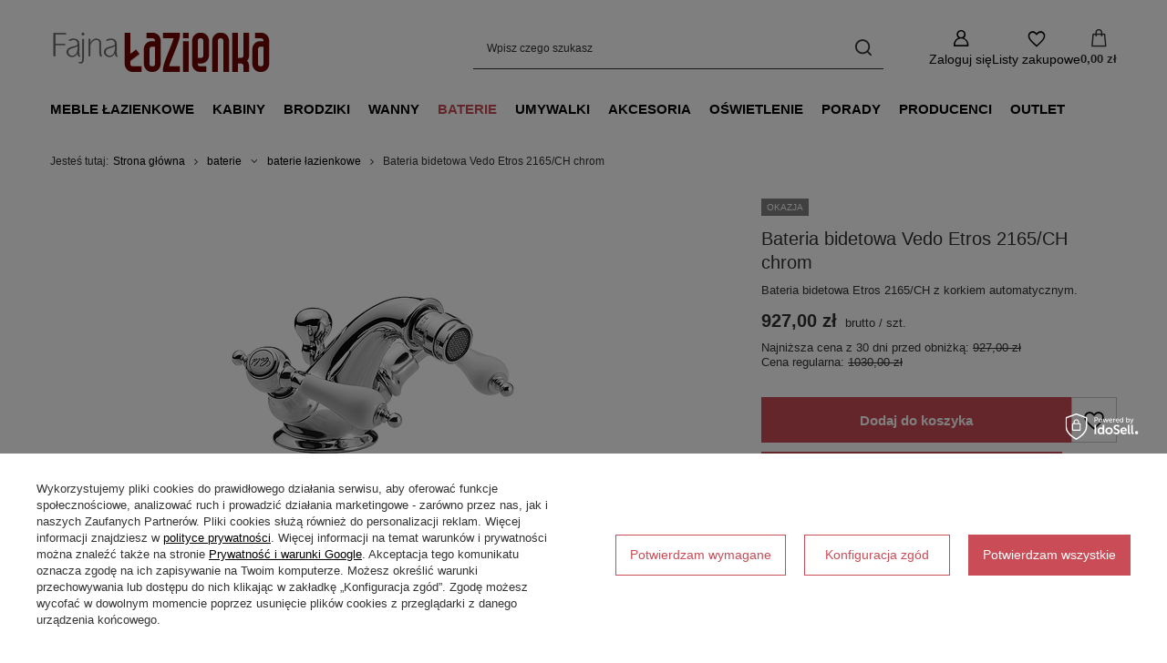

--- FILE ---
content_type: text/html; charset=utf-8
request_url: https://www.fajnalazienka.com/product-pol-13056-Bateria-bidetowa-Vedo-Etros-2165-CH-chrom.html
body_size: 24274
content:
<!DOCTYPE html>
<html lang="pl" class="--freeShipping --vat --gross --hide-percentage-discounts " ><head><link rel="preload" as="image" fetchpriority="high" href="/hpeciai/9f58a93ebf756b037222a43eb3b40df5/pol_pm_Bateria-bidetowa-Vedo-Etros-2165-CH-chrom-13056_1.png"><meta name="viewport" content="initial-scale = 1.0, maximum-scale = 5.0, width=device-width, viewport-fit=cover"><meta http-equiv="Content-Type" content="text/html; charset=utf-8"><meta http-equiv="X-UA-Compatible" content="IE=edge"><title>Bateria bidetowa Vedo Etros 2165/CH chrom na Fajnalazienka.com</title><meta name="keywords" content=""><meta name="description" content="Sprawdź produkt 'Bateria bidetowa Vedo Etros 2165/CH chrom'. Znajdziesz go w kategorii: 'baterie \ baterie łazienkowe producenci \ vedo \ baterie vedo baterie \ baterie bidetowe'. Fajnalazienka.com zaprasza na zakupy!"><link rel="icon" href="/gfx/pol/favicon.ico"><meta name="theme-color" content="#CA4C56"><meta name="msapplication-navbutton-color" content="#CA4C56"><meta name="apple-mobile-web-app-status-bar-style" content="#CA4C56"><link rel="stylesheet" type="text/css" href="/gfx/pol/projector_style.css.gzip?r=1765442856"><style>
							#photos_slider[data-skeleton] .photos__link:before {
								padding-top: calc(min((367/490 * 100%), 367px));
							}
							@media (min-width: 979px) {.photos__slider[data-skeleton] .photos__figure:not(.--nav):first-child .photos__link {
								max-height: 367px;
							}}
						</style><script>var app_shop={urls:{prefix:'data="/gfx/'.replace('data="', '')+'pol/',graphql:'/graphql/v1/'},vars:{meta:{viewportContent:'initial-scale = 1.0, maximum-scale = 5.0, width=device-width, viewport-fit=cover'},priceType:'gross',priceTypeVat:true,productDeliveryTimeAndAvailabilityWithBasket:false,geoipCountryCode:'US',fairShopLogo: { enabled: false, image: '/gfx/standards/safe_light.svg'},currency:{id:'PLN',symbol:'zł',country:'pl',format:'###,##0.00',beforeValue:false,space:true,decimalSeparator:',',groupingSeparator:' '},language:{id:'pol',symbol:'pl',name:'Polski'},omnibus:{enabled:true,rebateCodeActivate:false,hidePercentageDiscounts:true,},},txt:{priceTypeText:' brutto',},fn:{},fnrun:{},files:[],graphql:{}};const getCookieByName=(name)=>{const value=`; ${document.cookie}`;const parts = value.split(`; ${name}=`);if(parts.length === 2) return parts.pop().split(';').shift();return false;};if(getCookieByName('freeeshipping_clicked')){document.documentElement.classList.remove('--freeShipping');}if(getCookieByName('rabateCode_clicked')){document.documentElement.classList.remove('--rabateCode');}function hideClosedBars(){const closedBarsArray=JSON.parse(localStorage.getItem('closedBars'))||[];if(closedBarsArray.length){const styleElement=document.createElement('style');styleElement.textContent=`${closedBarsArray.map((el)=>`#${el}`).join(',')}{display:none !important;}`;document.head.appendChild(styleElement);}}hideClosedBars();</script><meta name="robots" content="index,follow"><meta name="rating" content="general"><meta name="Author" content="fajnelazienki.pl na bazie IdoSell (www.idosell.com/shop).">
<!-- Begin LoginOptions html -->

<style>
#client_new_social .service_item[data-name="service_Apple"]:before, 
#cookie_login_social_more .service_item[data-name="service_Apple"]:before,
.oscop_contact .oscop_login__service[data-service="Apple"]:before {
    display: block;
    height: 2.6rem;
    content: url('/gfx/standards/apple.svg?r=1743165583');
}
.oscop_contact .oscop_login__service[data-service="Apple"]:before {
    height: auto;
    transform: scale(0.8);
}
#client_new_social .service_item[data-name="service_Apple"]:has(img.service_icon):before,
#cookie_login_social_more .service_item[data-name="service_Apple"]:has(img.service_icon):before,
.oscop_contact .oscop_login__service[data-service="Apple"]:has(img.service_icon):before {
    display: none;
}
</style>

<!-- End LoginOptions html -->

<!-- Open Graph -->
<meta property="og:type" content="website"><meta property="og:url" content="https://www.fajnalazienka.com/product-pol-13056-Bateria-bidetowa-Vedo-Etros-2165-CH-chrom.html
"><meta property="og:title" content="Bateria bidetowa Vedo Etros 2165/CH chrom"><meta property="og:description" content="Bateria bidetowa Etros 2165/CH z korkiem automatycznym."><meta property="og:site_name" content="fajnelazienki.pl"><meta property="og:locale" content="pl_PL"><meta property="og:image" content="https://www.fajnalazienka.com/hpeciai/21d131d94d50a13b202f6ba71aeae622/pol_pl_Bateria-bidetowa-Vedo-Etros-2165-CH-chrom-13056_1.png"><meta property="og:image:width" content="490"><meta property="og:image:height" content="367"><link rel="manifest" href="https://www.fajnalazienka.com/data/include/pwa/1/manifest.json?t=3"><meta name="apple-mobile-web-app-capable" content="yes"><meta name="apple-mobile-web-app-status-bar-style" content="black"><meta name="apple-mobile-web-app-title" content="www.fajnalazienka.com"><link rel="apple-touch-icon" href="/data/include/pwa/1/icon-128.png"><link rel="apple-touch-startup-image" href="/data/include/pwa/1/logo-512.png" /><meta name="msapplication-TileImage" content="/data/include/pwa/1/icon-144.png"><meta name="msapplication-TileColor" content="#2F3BA2"><meta name="msapplication-starturl" content="/"><script type="application/javascript">var _adblock = true;</script><script async src="/data/include/advertising.js"></script><script type="application/javascript">var statusPWA = {
                online: {
                    txt: "Połączono z internetem",
                    bg: "#5fa341"
                },
                offline: {
                    txt: "Brak połączenia z internetem",
                    bg: "#eb5467"
                }
            }</script><script async type="application/javascript" src="/ajax/js/pwa_online_bar.js?v=1&r=6"></script><script >
window.dataLayer = window.dataLayer || [];
window.gtag = function gtag() {
dataLayer.push(arguments);
}
gtag('consent', 'default', {
'ad_storage': 'denied',
'analytics_storage': 'denied',
'ad_personalization': 'denied',
'ad_user_data': 'denied',
'wait_for_update': 500
});

gtag('set', 'ads_data_redaction', true);
</script><script id="iaiscript_1" data-requirements="W10=" data-ga4_sel="ga4script">
window.iaiscript_1 = `<${'script'}  class='google_consent_mode_update'>
gtag('consent', 'update', {
'ad_storage': 'denied',
'analytics_storage': 'denied',
'ad_personalization': 'denied',
'ad_user_data': 'denied'
});
</${'script'}>`;
</script>
<!-- End Open Graph -->

<link rel="canonical" href="https://www.fajnalazienka.com/product-pol-13056-Bateria-bidetowa-Vedo-Etros-2165-CH-chrom.html" />

                <!-- Global site tag (gtag.js) -->
                <script  async src="https://www.googletagmanager.com/gtag/js?id=AW-763064949"></script>
                <script >
                    window.dataLayer = window.dataLayer || [];
                    window.gtag = function gtag(){dataLayer.push(arguments);}
                    gtag('js', new Date());
                    
                    gtag('config', 'AW-763064949', {"allow_enhanced_conversions":true});
gtag('config', 'G-CPRWVG16YD');

                </script>
                <link rel="stylesheet" type="text/css" href="/data/designs/60dd8e70bb8d74.72606172_11/gfx/pol/custom.css.gzip?r=1765505697">            <!-- Google Tag Manager -->
                    <script >(function(w,d,s,l,i){w[l]=w[l]||[];w[l].push({'gtm.start':
                    new Date().getTime(),event:'gtm.js'});var f=d.getElementsByTagName(s)[0],
                    j=d.createElement(s),dl=l!='dataLayer'?'&l='+l:'';j.async=true;j.src=
                    'https://www.googletagmanager.com/gtm.js?id='+i+dl;f.parentNode.insertBefore(j,f);
                    })(window,document,'script','dataLayer','GTM-N9DCZB4G');</script>
            <!-- End Google Tag Manager -->
<!-- Begin additional html or js -->


<!--3|1|3| modified: 2021-12-03 14:33:24-->
<script type="text/javascript">var scr=document.createElement('script');scr.src=('https:'==document.location.protocol?'https://':'http://')+'ssl.ceneo.pl/shops/sw.js?accountGuid=07c029f8-3ef1-46da-8f88-ed79f6db2fa4';scr.type='text/javascript';document.getElementsByTagName('head')[0].appendChild(scr);</script><noscript><a href="https://www.ceneo.pl/2289-0a" rel="nofollow" target="_blank">Opinie o Nas</a></noscript>
<!--17|1|16-->
<script>app_shop.run(function () {
    var reg_exp = new RegExp('fajnalazienka.com');

    $('#component_projector_longdescription a').each(function () {
        if (!reg_exp.test(this.href)) {
            // External Link Found  
            $(this).attr('rel', 'nofollow');
        }
    });
}, 'all', '#component_projector_longdescription');</script>
<!--20|1|18| modified: 2023-06-06 12:39:09-->
<meta name="msvalidate.01" content="169B21E0903C86A958564C9DB6677E08" />

<!-- End additional html or js -->
<script>(function(w,d,s,i,dl){w._ceneo = w._ceneo || function () {
w._ceneo.e = w._ceneo.e || []; w._ceneo.e.push(arguments); };
w._ceneo.e = w._ceneo.e || [];dl=dl===undefined?"dataLayer":dl;
const f = d.getElementsByTagName(s)[0], j = d.createElement(s); j.defer = true;
j.src = "https://ssl.ceneo.pl/ct/v5/script.js?accountGuid=" + i + "&t=" +
Date.now() + (dl ? "&dl=" + dl : ""); f.parentNode.insertBefore(j, f);
})(window, document, "script", "07c029f8-3ef1-46da-8f88-ed79f6db2fa4");</script>
                <script>
                if (window.ApplePaySession && window.ApplePaySession.canMakePayments()) {
                    var applePayAvailabilityExpires = new Date();
                    applePayAvailabilityExpires.setTime(applePayAvailabilityExpires.getTime() + 2592000000); //30 days
                    document.cookie = 'applePayAvailability=yes; expires=' + applePayAvailabilityExpires.toUTCString() + '; path=/;secure;'
                    var scriptAppleJs = document.createElement('script');
                    scriptAppleJs.src = "/ajax/js/apple.js?v=3";
                    if (document.readyState === "interactive" || document.readyState === "complete") {
                          document.body.append(scriptAppleJs);
                    } else {
                        document.addEventListener("DOMContentLoaded", () => {
                            document.body.append(scriptAppleJs);
                        });  
                    }
                } else {
                    document.cookie = 'applePayAvailability=no; path=/;secure;'
                }
                </script>
                                <script>
                var listenerFn = function(event) {
                    if (event.origin !== "https://payment.idosell.com")
                        return;
                    
                    var isString = (typeof event.data === 'string' || event.data instanceof String);
                    if (!isString) return;
                    try {
                        var eventData = JSON.parse(event.data);
                    } catch (e) {
                        return;
                    }
                    if (!eventData) { return; }                                            
                    if (eventData.isError) { return; }
                    if (eventData.action != 'isReadyToPay') {return; }
                    
                    if (eventData.result.result && eventData.result.paymentMethodPresent) {
                        var googlePayAvailabilityExpires = new Date();
                        googlePayAvailabilityExpires.setTime(googlePayAvailabilityExpires.getTime() + 2592000000); //30 days
                        document.cookie = 'googlePayAvailability=yes; expires=' + googlePayAvailabilityExpires.toUTCString() + '; path=/;secure;'
                    } else {
                        document.cookie = 'googlePayAvailability=no; path=/;secure;'
                    }                                            
                }     
                if (!window.isAdded)
                {                                        
                    if (window.oldListener != null) {
                         window.removeEventListener('message', window.oldListener);
                    }                        
                    window.addEventListener('message', listenerFn);
                    window.oldListener = listenerFn;                                      
                       
                    const iframe = document.createElement('iframe');
                    iframe.src = "https://payment.idosell.com/assets/html/checkGooglePayAvailability.html?origin=https%3A%2F%2Fwww.fajnalazienka.com";
                    iframe.style.display = 'none';                                            

                    if (document.readyState === "interactive" || document.readyState === "complete") {
                          if (!window.isAdded) {
                              window.isAdded = true;
                              document.body.append(iframe);
                          }
                    } else {
                        document.addEventListener("DOMContentLoaded", () => {
                            if (!window.isAdded) {
                              window.isAdded = true;
                              document.body.append(iframe);
                          }
                        });  
                    }  
                }
                </script>
                <script>let paypalDate = new Date();
                    paypalDate.setTime(paypalDate.getTime() + 86400000);
                    document.cookie = 'payPalAvailability_PLN=-1; expires=' + paypalDate.getTime() + '; path=/; secure';
                </script><script src="/data/gzipFile/expressCheckout.js.gz"></script><script type="text/javascript" src="/expressCheckout/smileCheckout.php?v=3"></script><style>express-checkout:not(:defined){-webkit-appearance:none;background:0 0;display:block !important;outline:0;width:100%;min-height:48px;position:relative}</style></head><body>
<!-- Begin additional html or js -->


<!--15|1|14| modified: 2024-05-23 14:47:56-->
<!-- Kod tagu remarketingowego Google -->
<!--------------------------------------------------
Tagi remarketingowe nie mogą być wiązane z informacjami umożliwiającymi identyfikację osób ani umieszczane na stronach o tematyce należącej do kategorii kontrowersyjnych. Więcej informacji oraz instrukcje konfiguracji tagu znajdziesz tutaj: http://google.com/ads/remarketingsetup
--------------------------------------------------->
<script type="text/javascript">
/*  */
var google_conversion_id = 859192923;
var google_custom_params = window.google_tag_params;
var google_remarketing_only = true;
/*  */
</script>
<script type="text/javascript" src="//www.googleadservices.com/pagead/conversion.js">
</script>
<noscript>
<div style="display:inline;">
<img height="1" width="1" style="border-style:none;" alt="" src="//googleads.g.doubleclick.net/pagead/viewthroughconversion/859192923/?guid=ON&amp;script=0"/>
</div>
</noscript>

<!--22|1|20-->
<script defer src="https://platform.sensbot.ai/chatbot/loader/2abd5fd0-909f-4b65-975b-fa06ca64a336"></script>

<!-- End additional html or js -->
<div id="container" class="projector_page container max-width-1200"><header class=" commercial_banner"><script class="ajaxLoad">app_shop.vars.vat_registered="true";app_shop.vars.currency_format="###,##0.00";app_shop.vars.currency_before_value=false;app_shop.vars.currency_space=true;app_shop.vars.symbol="zł";app_shop.vars.id="PLN";app_shop.vars.baseurl="http://www.fajnalazienka.com/";app_shop.vars.sslurl="https://www.fajnalazienka.com/";app_shop.vars.curr_url="%2Fproduct-pol-13056-Bateria-bidetowa-Vedo-Etros-2165-CH-chrom.html";var currency_decimal_separator=',';var currency_grouping_separator=' ';app_shop.vars.blacklist_extension=["exe","com","swf","js","php"];app_shop.vars.blacklist_mime=["application/javascript","application/octet-stream","message/http","text/javascript","application/x-deb","application/x-javascript","application/x-shockwave-flash","application/x-msdownload"];app_shop.urls.contact="/contact-pol.html";</script><div id="viewType" style="display:none"></div><div id="menu_skip" class="menu_skip"><a href="#layout" class="btn --outline --medium menu_skip__link --layout">Przejdź do zawartości strony</a><a href="#menu_categories" class="btn --outline --medium menu_skip__link --menu">Przejdź do kategorii</a></div><div id="freeShipping" class="freeShipping"><span class="freeShipping__info">Darmowa dostawa</span><strong class="freeShipping__val">
				od 
				5 000,00 zł</strong><a href="" class="freeShipping__close" aria-label="Zamknij pasek informacyjny"></a></div><div id="logo" class="d-flex align-items-center" data-bg="/data/gfx/mask/pol/top_1_big.png"><a href="/" target="_self" aria-label="Logo sklepu"><img src="/data/gfx/mask/pol/logo_1_big.png" alt="Fajnalazienka.com – meble łazienkowe i kompleksowe wyposażenie łazienki" width="246" height="59"></a></div><form action="https://www.fajnalazienka.com/search.php" method="get" id="menu_search" class="menu_search"><a href="#showSearchForm" class="menu_search__mobile" aria-label="Szukaj"></a><div class="menu_search__block"><div class="menu_search__item --input"><input class="menu_search__input" type="text" name="text" autocomplete="off" placeholder="Wpisz czego szukasz" aria-label="Wpisz czego szukasz"><button class="menu_search__submit" type="submit" aria-label="Szukaj"></button></div><div class="menu_search__item --results search_result"></div></div></form><div id="menu_top" class="menu_top"><div class="account_links"><a class="account_links__item" href="https://www.fajnalazienka.com/login.php" aria-label="Zaloguj się"><span class="account_links__text --logged-out">Zaloguj się</span></a></div><div class="shopping_list_top hover__wrapper" data-empty="true"><a href="https://www.fajnalazienka.com/pl/shoppinglist/" class="wishlist_link slt_link --empty" aria-label="Listy zakupowe"><span class="slt_link__text">Listy zakupowe</span></a><div class="slt_lists hover__element"><ul class="slt_lists__nav"><li class="slt_lists__nav_item" data-list_skeleton="true" data-list_id="true" data-shared="true"><a href="#" class="slt_lists__nav_link" data-list_href="true"><span class="slt_lists__nav_name" data-list_name="true"></span><span class="slt_lists__count" data-list_count="true">0</span></a></li><li class="slt_lists__nav_item --empty"><a class="slt_lists__nav_link --empty" href="https://www.fajnalazienka.com/pl/shoppinglist/"><span class="slt_lists__nav_name" data-list_name="true">Lista zakupowa</span><span class="slt_lists__count" data-list_count="true">0</span></a></li></ul></div></div><div id="menu_basket" class="top_basket hover__wrapper --skeleton --mobile_hide"><a class="top_basket__sub" title="Przejdź do koszyka" href="/basketedit.php" aria-label="Wartość koszyka: 0,00 zł"><span class="badge badge-info"></span><strong class="top_basket__price">0,00 zł</strong></a><div class="top_basket__express_checkout_container"><express-checkout type="basket"></express-checkout></div><script>
        app_shop.vars.cache_html = true;
      </script><div class="top_basket__details hover__element --skeleton"><div class="top_basket__skeleton --name"></div><div class="top_basket__skeleton --product"></div><div class="top_basket__skeleton --product"></div><div class="top_basket__skeleton --product --last"></div><div class="top_basket__skeleton --sep"></div><div class="top_basket__skeleton --summary"></div></div></div><template id="top_basket_product"><div class="top_basket__product"><a class="top_basket__img" title=""><picture><source type="image/webp" srcset=""></source><img src="" alt=""></picture></a><a class="top_basket__link" title=""></a><div class="top_basket__prices"><span class="top_basket__price"></span><span class="top_basket__unit"></span><span class="top_basket__vat"></span></div></div></template><template id="top_basket_summary"><div class="top_basket__summary_shipping_free"><span class="top_basket__summary_label --freeshipping_limit">Do darmowej dostawy brakuje <span class="top_basket__summary_value"></span></span><span class="progress_bar"><span class="progress_bar__value"></span></span></div><div class="top_basket__summary_item --worth"><span class="top_basket__summary_label">Wartość zamówienia:</span><b class="top_basket__summary_value"></b></div><div class="top_basket__summary_item --shipping"><span class="top_basket__summary_label">Koszt przesyłki:</span><b class="top_basket__summary_value"></b></div><div class="top_basket__buttons"><a class="btn --solid --large" data-ec-class="btn --outline --large" title="Przejdź do koszyka" href="/basketedit.php">
        Przejdź do koszyka
      </a><div id="top_basket__express_checkout_placeholder"></div></div></template><template id="top_basket_details"><div class="top_basket__details hover__element"><div class="top_basket__details_sub"><div class="headline"><span class="headline__name">Twój koszyk (<span class="top_basket__count"></span>)</span></div><div class="top_basket__products"></div><div class="top_basket__summary"></div></div></div></template></div><nav id="menu_categories" class="wide" aria-label="Kategorie główne"><button type="button" class="navbar-toggler" aria-label="Menu"><i class="icon-reorder"></i></button><div class="navbar-collapse" id="menu_navbar"><ul class="navbar-nav mx-md-n2"><li class="nav-item"><span class="nav-link-wrapper"><a  href="/meble-lazienkowe" target="_self" title="meble łazienkowe" class="nav-link --l1" >meble łazienkowe</a><button class="nav-link-expand" type="button" aria-label="meble łazienkowe, Menu"></button></span><ul class="navbar-subnav"><li class="nav-header"><a href="#backLink" class="nav-header__backLink"><i class="icon-angle-left"></i></a><a  href="/meble-lazienkowe" target="_self" title="meble łazienkowe" class="nav-link --l1" >meble łazienkowe</a></li><li class="nav-item"><a  href="/szafki-lazienkowe" target="_self" title="szafki łazienkowe" class="nav-link --l2" >szafki łazienkowe</a><ul class="navbar-subsubnav"><li class="nav-header"><a href="#backLink" class="nav-header__backLink"><i class="icon-angle-left"></i></a><a  href="/szafki-lazienkowe" target="_self" title="szafki łazienkowe" class="nav-link --l2" >szafki łazienkowe</a></li><li class="nav-item"><a  href="/szafki-pod-umywalke" target="_self" title="szafki umywalkowe" class="nav-link --l3" >szafki umywalkowe</a></li><li class="nav-item"><a  href="/szafki-lazienkowe-wiszace" target="_self" title="szafki łazienkowe wiszące" class="nav-link --l3" >szafki łazienkowe wiszące</a></li><li class="nav-item"><a  href="/komody-lazienkowe" target="_self" title="komody łazienkowe" class="nav-link --l3" >komody łazienkowe</a></li><li class="nav-item"><a  href="/regaly-lazienkowe" target="_self" title="regały łazienkowe" class="nav-link --l3" >regały łazienkowe</a></li></ul></li><li class="nav-item"><a  href="/nowoczesne-lustra-do-lazienki" target="_self" title="lustra łazienkowe" class="nav-link --l2" >lustra łazienkowe</a><ul class="navbar-subsubnav"><li class="nav-header"><a href="#backLink" class="nav-header__backLink"><i class="icon-angle-left"></i></a><a  href="/nowoczesne-lustra-do-lazienki" target="_self" title="lustra łazienkowe" class="nav-link --l2" >lustra łazienkowe</a></li><li class="nav-item"><a  href="/lustra-lazienkowe-z-oswietleniem" target="_self" title="lustra łazienkowe z oświetleniem" class="nav-link --l3" >lustra łazienkowe z oświetleniem</a></li><li class="nav-item"><a  href="/lustra-lazienkowe-ledowe" target="_self" title="lustra łazienkowe ledowe" class="nav-link --l3" >lustra łazienkowe ledowe</a></li><li class="nav-item"><a  href="/lustra-lazienkowe-okragle" target="_self" title="lustra łazienkowe okrągłe" class="nav-link --l3" >lustra łazienkowe okrągłe</a></li><li class="nav-item"><a  href="/lustra-lazienkowe-prostokatne" target="_self" title="lustra łazienkowe prostokątne" class="nav-link --l3" >lustra łazienkowe prostokątne</a></li><li class="nav-item"><a  href="/lustra-lazienkowe-w-czarnej-ramie" target="_self" title="lustra łazienkowe w czarnej ramie" class="nav-link --l3" >lustra łazienkowe w czarnej ramie</a></li><li class="nav-item"><a  href="/lustra-lazienkowe-w-bialej-ramie" target="_self" title="lustra łazienkowe w białej ramie" class="nav-link --l3" >lustra łazienkowe w białej ramie</a></li><li class="nav-item"><a  href="/lustra-lazienkowe-wysuwane" target="_self" title="lustra łazienkowe wysuwane" class="nav-link --l3" >lustra łazienkowe wysuwane</a></li></ul></li><li class="nav-item"><a  href="/blaty-lazienkowe" target="_self" title="blaty meblowe" class="nav-link --l2" >blaty meblowe</a><ul class="navbar-subsubnav"><li class="nav-header"><a href="#backLink" class="nav-header__backLink"><i class="icon-angle-left"></i></a><a  href="/blaty-lazienkowe" target="_self" title="blaty meblowe" class="nav-link --l2" >blaty meblowe</a></li><li class="nav-item"><a  href="/blaty-meblowe-uni-oristo" target="_self" title="blaty UNI Oristo" class="nav-link --l3" >blaty UNI Oristo</a></li></ul></li><li class="nav-item"><a  href="/akcesoria-do-szafek-lazienkowych" target="_self" title="akcesoria do szafek łazienkowych" class="nav-link --l2" >akcesoria do szafek łazienkowych</a><ul class="navbar-subsubnav"><li class="nav-header"><a href="#backLink" class="nav-header__backLink"><i class="icon-angle-left"></i></a><a  href="/akcesoria-do-szafek-lazienkowych" target="_self" title="akcesoria do szafek łazienkowych" class="nav-link --l2" >akcesoria do szafek łazienkowych</a></li><li class="nav-item"><a  href="/uchwyty-do-szafek-lazienkowych" target="_self" title="uchwyty do szafek łazienkowych " class="nav-link --l3" >uchwyty do szafek łazienkowych </a></li><li class="nav-item"><a  href="/nogi-do-szafek-lazienkowych" target="_self" title="nogi do szafek łazienkowych" class="nav-link --l3" >nogi do szafek łazienkowych</a></li></ul></li></ul></li><li class="nav-item"><span class="nav-link-wrapper"><a  href="/kabiny-prysznicowe-i-brodziki" target="_self" title="kabiny" class="nav-link --l1" >kabiny</a><button class="nav-link-expand" type="button" aria-label="kabiny, Menu"></button></span><ul class="navbar-subnav"><li class="nav-header"><a href="#backLink" class="nav-header__backLink"><i class="icon-angle-left"></i></a><a  href="/kabiny-prysznicowe-i-brodziki" target="_self" title="kabiny" class="nav-link --l1" >kabiny</a></li><li class="nav-item empty"><a  href="/walk-in-radaway" target="_self" title="kabiny prysznicowe walk-in" class="nav-link --l2" >kabiny prysznicowe walk-in</a></li><li class="nav-item"><a  href="/drzwi-prysznicowe" target="_self" title="drzwi prysznicowe" class="nav-link --l2" >drzwi prysznicowe</a><ul class="navbar-subsubnav"><li class="nav-header"><a href="#backLink" class="nav-header__backLink"><i class="icon-angle-left"></i></a><a  href="/drzwi-prysznicowe" target="_self" title="drzwi prysznicowe" class="nav-link --l2" >drzwi prysznicowe</a></li><li class="nav-item"><a  href="/drzwi-prysznicowe-przesuwne" target="_self" title="drzwi prysznicowe przesuwne " class="nav-link --l3" >drzwi prysznicowe przesuwne </a></li><li class="nav-item"><a  href="/drzwi-prysznicowe-wahadlowe" target="_self" title="drzwi prysznicowe wahadłowe" class="nav-link --l3" >drzwi prysznicowe wahadłowe</a></li><li class="nav-item"><a  href="/drzwi-prysznicowe-skladane" target="_self" title="drzwi prysznicowe składane" class="nav-link --l3" >drzwi prysznicowe składane</a></li><li class="nav-item"><a  href="/drzwi-prysznicowe-otwierane-do-wewnatrz" target="_self" title="drzwi prysznicowe do wewnątrz" class="nav-link --l3" >drzwi prysznicowe do wewnątrz</a></li><li class="nav-item"><a  href="/drzwi-prysznicowe-otwierane-na-zewnatrz" target="_self" title="drzwi prysznicowe na zewnątrz" class="nav-link --l3" >drzwi prysznicowe na zewnątrz</a></li></ul></li><li class="nav-item"><a  href="/kabiny-prysznicowe" target="_self" title="kabiny prysznicowe" class="nav-link --l2" >kabiny prysznicowe</a><ul class="navbar-subsubnav"><li class="nav-header"><a href="#backLink" class="nav-header__backLink"><i class="icon-angle-left"></i></a><a  href="/kabiny-prysznicowe" target="_self" title="kabiny prysznicowe" class="nav-link --l2" >kabiny prysznicowe</a></li><li class="nav-item"><a  href="/kabiny-prysznicowe-kwadratowe" target="_self" title="kabiny prysznicowe kwadratowe i prostokątne" class="nav-link --l3" >kabiny prysznicowe kwadratowe i prostokątne</a></li><li class="nav-item"><a  href="/kabiny-prysznicowe-polokragle" target="_self" title="kabiny prysznicowe półokrągłe" class="nav-link --l3" >kabiny prysznicowe półokrągłe</a></li><li class="nav-item"><a  href="/kabiny-przyscienne-polokragle" target="_self" title="kabiny prysznicowe przyścienne półokrągłe" class="nav-link --l3" >kabiny prysznicowe przyścienne półokrągłe</a></li><li class="nav-item"><a  href="/kabiny-prysznicowe-polokragle-typu-b" target="_self" title="kabiny prysznicowe półokrągłe typu B" class="nav-link --l3" >kabiny prysznicowe półokrągłe typu B</a></li><li class="nav-item"><a  href="/kabiny-prysznicowe-pieciokatne" target="_self" title="kabiny prysznicowe pięciokątne" class="nav-link --l3" >kabiny prysznicowe pięciokątne</a></li></ul></li><li class="nav-item"><a  href="/parawany-nawannowe" target="_self" title="parawany nawannowe" class="nav-link --l2" >parawany nawannowe</a><ul class="navbar-subsubnav"><li class="nav-header"><a href="#backLink" class="nav-header__backLink"><i class="icon-angle-left"></i></a><a  href="/parawany-nawannowe" target="_self" title="parawany nawannowe" class="nav-link --l2" >parawany nawannowe</a></li><li class="nav-item"><a  href="/parwany-jednoczesciowe" target="_self" title="parawany jednoczęściowe" class="nav-link --l3" >parawany jednoczęściowe</a></li><li class="nav-item"><a  href="/parawany-jednoczesciowe-skladane" target="_self" title="parawany jednoczęściowe składane" class="nav-link --l3" >parawany jednoczęściowe składane</a></li><li class="nav-item"><a  href="/parawany-nawannowe-dwuczesciowe" target="_self" title="parawany dwuczęściowe składany jeden element" class="nav-link --l3" >parawany dwuczęściowe składany jeden element</a></li><li class="nav-item"><a  href="/parawany-dwuczesciowe-skladane" target="_self" title="parawany dwuczęściowe składane" class="nav-link --l3" >parawany dwuczęściowe składane</a></li><li class="nav-item"><a  href="/parawany-wieloczesciowe-skladane" target="_self" title="parawany wieloczęściowe składane" class="nav-link --l3" >parawany wieloczęściowe składane</a></li><li class="nav-item"><a  href="/zabudowy-nawannowe" target="_self" title="zabudowy nawannowe" class="nav-link --l3" >zabudowy nawannowe</a></li></ul></li><li class="nav-item"><a  href="/akcesoria-do-kabin-prysznicowych" target="_self" title="akcesoria kabin prysznicowych" class="nav-link --l2" >akcesoria kabin prysznicowych</a><ul class="navbar-subsubnav"><li class="nav-header"><a href="#backLink" class="nav-header__backLink"><i class="icon-angle-left"></i></a><a  href="/akcesoria-do-kabin-prysznicowych" target="_self" title="akcesoria kabin prysznicowych" class="nav-link --l2" >akcesoria kabin prysznicowych</a></li><li class="nav-item"><a  href="/pol_m_kabiny_akcesoria-kabin-prysznicowych_syfony-brodzikowe-904.html" target="_self" title="syfony brodzikowe" class="nav-link --l3" >syfony brodzikowe</a></li><li class="nav-item"><a  href="/profile-poszerzajace-do-kabin-prysznicowych" target="_self" title="profile poszerzające do kabin prysznicowych" class="nav-link --l3" >profile poszerzające do kabin prysznicowych</a></li><li class="nav-item"><a  href="/wsporniki-teleskopowe-walk-in" target="_self" title="wsporniki teleskopowe walk-in" class="nav-link --l3" >wsporniki teleskopowe walk-in</a></li><li class="nav-item"><a  href="/srodki-pielegnacji-kabin-prysznicowych" target="_self" title="środki do pielęgnacji kabin" class="nav-link --l3" >środki do pielęgnacji kabin</a></li></ul></li></ul></li><li class="nav-item"><span class="nav-link-wrapper"><a  href="/brodziki-pod-prysznic" target="_self" title="brodziki" class="nav-link --l1" >brodziki</a><button class="nav-link-expand" type="button" aria-label="brodziki, Menu"></button></span><ul class="navbar-subnav"><li class="nav-header"><a href="#backLink" class="nav-header__backLink"><i class="icon-angle-left"></i></a><a  href="/brodziki-pod-prysznic" target="_self" title="brodziki" class="nav-link --l1" >brodziki</a></li><li class="nav-item empty"><a  href="/brodziki-prysznicowe-prostokatne" target="_self" title="brodziki prostokątne" class="nav-link --l2" >brodziki prostokątne</a></li><li class="nav-item empty"><a  href="/brodziki-prysznicowe-kwadratowe" target="_self" title="brodziki kwadratowe" class="nav-link --l2" >brodziki kwadratowe</a></li><li class="nav-item empty"><a  href="/brodziki-prysznicowe-polokragle" target="_self" title="brodziki półokrągłe" class="nav-link --l2" >brodziki półokrągłe</a></li><li class="nav-item empty"><a  href="/pol_m_brodziki_brodziki-przyscienne-polokragle-899.html" target="_self" title="brodziki przyścienne półokrągłe" class="nav-link --l2" >brodziki przyścienne półokrągłe</a></li><li class="nav-item empty"><a  href="/brodziki-typu-b" target="_self" title="brodziki półokrągłe typu B" class="nav-link --l2" >brodziki półokrągłe typu B</a></li><li class="nav-item empty"><a  href="/brodziki-prysznicowe-pieciokatne" target="_self" title="brodziki pięciokątne" class="nav-link --l2" >brodziki pięciokątne</a></li><li class="nav-item empty"><a  href="/brodziki-z-konglomeratu" target="_self" title="brodziki z konglomeratu" class="nav-link --l2" >brodziki z konglomeratu</a></li><li class="nav-item empty"><a  href="/pol_m_brodziki_nozki-do-brodzikow-928.html" target="_self" title="nóżki do brodzików" class="nav-link --l2" >nóżki do brodzików</a></li><li class="nav-item empty"><a  href="/pol_m_brodziki_syfony-brodzikowe-929.html" target="_self" title="syfony brodzikowe" class="nav-link --l2" >syfony brodzikowe</a></li></ul></li><li class="nav-item"><span class="nav-link-wrapper"><a  href="/wanny-lazienkowe" target="_self" title="wanny" class="nav-link --l1" >wanny</a><button class="nav-link-expand" type="button" aria-label="wanny, Menu"></button></span><ul class="navbar-subnav"><li class="nav-header"><a href="#backLink" class="nav-header__backLink"><i class="icon-angle-left"></i></a><a  href="/wanny-lazienkowe" target="_self" title="wanny" class="nav-link --l1" >wanny</a></li><li class="nav-item empty"><a  href="/wanny-wolnostojace" target="_self" title="wanny wolnostojące" class="nav-link --l2" >wanny wolnostojące</a></li><li class="nav-item empty"><a  href="/wanny-wolnostojace-retro" target="_self" title="wanny retro" class="nav-link --l2" >wanny retro</a></li><li class="nav-item empty"><a  href="/wanny-prostokatne" target="_self" title="wanny prostokątne" class="nav-link --l2" >wanny prostokątne</a></li><li class="nav-item empty"><a  href="/wanny-symetryczne" target="_self" title="wanny symetryczne" class="nav-link --l2" >wanny symetryczne</a></li><li class="nav-item empty"><a  href="/wanny-asymetryczne" target="_self" title="wanny asymetryczne" class="nav-link --l2" >wanny asymetryczne</a></li><li class="nav-item empty"><a  href="/wanny-z-parawanem" target="_self" title="wanna z parawanem" class="nav-link --l2" >wanna z parawanem</a></li><li class="nav-item empty"><a  href="/akcesoria-do-wanien" target="_self" title="akcesoria do wanien" class="nav-link --l2" >akcesoria do wanien</a></li></ul></li><li class="nav-item nav-open"><span class="nav-link-wrapper"><a  href="/pol_m_baterie-226.html" target="_self" title="baterie" class="nav-link --l1 active" >baterie</a><button class="nav-link-expand" type="button" aria-label="baterie, Menu"></button></span><ul class="navbar-subnav"><li class="nav-header"><a href="#backLink" class="nav-header__backLink"><i class="icon-angle-left"></i></a><a  href="/pol_m_baterie-226.html" target="_self" title="baterie" class="nav-link --l1 active" >baterie</a></li><li class="nav-item nav-open empty"><a  href="/baterie-lazienkowe" target="_self" title="baterie łazienkowe" class="nav-link --l2 active" >baterie łazienkowe</a></li><li class="nav-item empty"><a  href="/baterie-kuchenne" target="_self" title="baterie kuchenne" class="nav-link --l2" >baterie kuchenne</a></li><li class="nav-item empty"><a  href="/baterie-wannowe-wolnostojace" target="_self" title="baterie wannowe wolnostojące" class="nav-link --l2" >baterie wannowe wolnostojące</a></li><li class="nav-item empty"><a  href="/baterie-bidetowe" target="_self" title="baterie bidetowe" class="nav-link --l2" >baterie bidetowe</a></li><li class="nav-item empty"><a  href="/baterie-podtynkowe" target="_self" title="baterie podtynkowe" class="nav-link --l2" >baterie podtynkowe</a></li><li class="nav-item empty"><a  href="/zestawy-prysznicowe" target="_self" title="zestawy prysznicowe" class="nav-link --l2" >zestawy prysznicowe</a></li><li class="nav-item empty"><a  href="/deszczownice-prysznicowe" target="_self" title="deszczownice" class="nav-link --l2" >deszczownice</a></li><li class="nav-item empty"><a  href="/sluchawki-prysznicowe" target="_self" title="słuchawki prysznicowe" class="nav-link --l2" >słuchawki prysznicowe</a></li></ul></li><li class="nav-item"><span class="nav-link-wrapper"><a  href="/umywalki-lazienkowe" target="_self" title="umywalki" class="nav-link --l1" >umywalki</a><button class="nav-link-expand" type="button" aria-label="umywalki, Menu"></button></span><ul class="navbar-subnav"><li class="nav-header"><a href="#backLink" class="nav-header__backLink"><i class="icon-angle-left"></i></a><a  href="/umywalki-lazienkowe" target="_self" title="umywalki" class="nav-link --l1" >umywalki</a></li><li class="nav-item empty"><a  href="/umywalki-meblowe" target="_self" title="umywalki meblowe" class="nav-link --l2" >umywalki meblowe</a></li><li class="nav-item empty"><a  href="/umywalki-nablatowe" target="_self" title="umywalki nablatowe" class="nav-link --l2" >umywalki nablatowe</a></li><li class="nav-item empty"><a  href="/umywalki-stojace" target="_self" title="umywalki stojące" class="nav-link --l2" >umywalki stojące</a></li><li class="nav-item empty"><a  href="/umywalki-dolomitowe" target="_self" title="umywalki dolomitowe" class="nav-link --l2" >umywalki dolomitowe</a></li><li class="nav-item empty"><a  href="/umywalki-wiszace" target="_self" title="umywalki wiszące" class="nav-link --l2" >umywalki wiszące</a></li></ul></li><li class="nav-item"><span class="nav-link-wrapper"><a  href="/akcesoria-lazienkowe" target="_self" title="akcesoria" class="nav-link --l1" >akcesoria</a><button class="nav-link-expand" type="button" aria-label="akcesoria, Menu"></button></span><ul class="navbar-subnav"><li class="nav-header"><a href="#backLink" class="nav-header__backLink"><i class="icon-angle-left"></i></a><a  href="/akcesoria-lazienkowe" target="_self" title="akcesoria" class="nav-link --l1" >akcesoria</a></li><li class="nav-item empty"><a  href="/syfony-brodzikowe" target="_self" title="syfony brodzikowe" class="nav-link --l2" >syfony brodzikowe</a></li><li class="nav-item empty"><a  href="/syfony-umywalkowe" target="_self" title="syfony umywalkowe" class="nav-link --l2" >syfony umywalkowe</a></li><li class="nav-item empty"><a  href="/syfony-wannowe" target="_self" title="syfony wannowe" class="nav-link --l2" >syfony wannowe</a></li><li class="nav-item empty"><a  href="/srodki-do-czyszczenia-lazienki" target="_self" title="środki czyszczące" class="nav-link --l2" >środki czyszczące</a></li><li class="nav-item empty"><a  href="/dodatki-lazienkowe" target="_self" title="dodatki łazienkowe" class="nav-link --l2" >dodatki łazienkowe</a></li></ul></li><li class="nav-item"><span class="nav-link-wrapper"><a  href="/oswietlenie" target="_self" title="oświetlenie" class="nav-link --l1" >oświetlenie</a><button class="nav-link-expand" type="button" aria-label="oświetlenie, Menu"></button></span><ul class="navbar-subnav"><li class="nav-header"><a href="#backLink" class="nav-header__backLink"><i class="icon-angle-left"></i></a><a  href="/oswietlenie" target="_self" title="oświetlenie" class="nav-link --l1" >oświetlenie</a></li><li class="nav-item empty"><a  href="/kinkiety" target="_self" title="kinkiety" class="nav-link --l2" >kinkiety</a></li><li class="nav-item empty"><a  href="/lampy-wiszace" target="_self" title="lampy wiszące" class="nav-link --l2" >lampy wiszące</a></li><li class="nav-item empty"><a  href="/lampy-biurkowe" target="_self" title="lampy biurkowe" class="nav-link --l2" >lampy biurkowe</a></li><li class="nav-item empty"><a  href="/plafony" target="_self" title="plafony" class="nav-link --l2" >plafony</a></li><li class="nav-item empty"><a  href="/zyrandole" target="_self" title="żyrandole" class="nav-link --l2" >żyrandole</a></li><li class="nav-item empty"><a  href="/lampy-na-szynoprzewodach" target="_self" title="lampy na szynoprzewodach" class="nav-link --l2" >lampy na szynoprzewodach</a></li><li class="nav-item empty"><a  href="https://www.fajnalazienka.com/Konfigurator-3D-ccms-pol-31.html" target="_self" title="konfigurator 3d" class="nav-link --l2" >konfigurator 3d</a></li></ul></li><li class="nav-item"><span class="nav-link-wrapper"><a  href="http://www.fajnalazienka.com/news-pol.phtml" target="_self" title="porady" class="nav-link --l1" >porady</a></span></li><li class="nav-item"><span class="nav-link-wrapper"><a  href="/pol_n_producenci-792.html" target="_self" title="producenci" class="nav-link --l1" >producenci</a><button class="nav-link-expand" type="button" aria-label="producenci, Menu"></button></span><ul class="navbar-subnav"><li class="nav-header"><a href="#backLink" class="nav-header__backLink"><i class="icon-angle-left"></i></a><a  href="/pol_n_producenci-792.html" target="_self" title="producenci" class="nav-link --l1" >producenci</a></li><li class="nav-item"><a  href="/firm-pol-1210591036-SANITTI.html" target="_self" title="sanitti" class="nav-link --l2" >sanitti</a><ul class="navbar-subsubnav"><li class="nav-header"><a href="#backLink" class="nav-header__backLink"><i class="icon-angle-left"></i></a><a  href="/firm-pol-1210591036-SANITTI.html" target="_self" title="sanitti" class="nav-link --l2" >sanitti</a></li><li class="nav-item"><a  href="/pol_m_producenci_sanitti_meble-lazienkowe-sanitti-806.html" target="_self" title="meble łazienkowe sanitti" class="nav-link --l3" >meble łazienkowe sanitti</a></li><li class="nav-item"><a  href="/pol_m_producenci_sanitti_wanny-wolnostojace-sanitti-807.html" target="_self" title="wanny wolnostojące sanitti" class="nav-link --l3" >wanny wolnostojące sanitti</a></li></ul></li><li class="nav-item"><a  href="https://www.fajnalazienka.com/firm-pol-1238170118-ORISTO.html" target="_self" title="oristo" class="nav-link --l2" >oristo</a><ul class="navbar-subsubnav"><li class="nav-header"><a href="#backLink" class="nav-header__backLink"><i class="icon-angle-left"></i></a><a  href="https://www.fajnalazienka.com/firm-pol-1238170118-ORISTO.html" target="_self" title="oristo" class="nav-link --l2" >oristo</a></li><li class="nav-item"><a  href="/pol_m_producenci_oristo_meble-lazienkowe-oristo-800.html" target="_self" title="meble łazienkowe oristo" class="nav-link --l3" >meble łazienkowe oristo</a></li></ul></li><li class="nav-item"><a  href="https://www.fajnalazienka.com/firm-pol-1246262568-ELITA.html" target="_self" title="elita" class="nav-link --l2" >elita</a><ul class="navbar-subsubnav"><li class="nav-header"><a href="#backLink" class="nav-header__backLink"><i class="icon-angle-left"></i></a><a  href="https://www.fajnalazienka.com/firm-pol-1246262568-ELITA.html" target="_self" title="elita" class="nav-link --l2" >elita</a></li><li class="nav-item"><a  href="/pol_m_producenci_elita_meble-lazienkowe-elita-796.html" target="_self" title="meble łazienkowe elita" class="nav-link --l3" >meble łazienkowe elita</a></li></ul></li><li class="nav-item"><a  href="https://www.fajnalazienka.com/firm-pol-1284729204-RADAWAY.html" target="_self" title="radaway " class="nav-link --l2" >radaway </a><ul class="navbar-subsubnav"><li class="nav-header"><a href="#backLink" class="nav-header__backLink"><i class="icon-angle-left"></i></a><a  href="https://www.fajnalazienka.com/firm-pol-1284729204-RADAWAY.html" target="_self" title="radaway " class="nav-link --l2" >radaway </a></li><li class="nav-item"><a  href="/kabiny-prysznicowe-radaway" target="_self" title="kabiny prysznicowe radaway" class="nav-link --l3" >kabiny prysznicowe radaway</a></li><li class="nav-item"><a  href="/drzwi-prysznicowe-radaway" target="_self" title="drzwi prysznicowe radaway" class="nav-link --l3" >drzwi prysznicowe radaway</a></li><li class="nav-item"><a  href="/parawany-radaway" target="_self" title="parawany nawannowe radaway" class="nav-link --l3" >parawany nawannowe radaway</a></li><li class="nav-item"><a  href="/walk-in-radaway" target="_self" title="walk-in radaway" class="nav-link --l3" >walk-in radaway</a></li><li class="nav-item"><a  href="/brodziki-radaway" target="_self" title="brodziki radaway" class="nav-link --l3" >brodziki radaway</a></li><li class="nav-item"><a  href="/profile-poszerzajace-radaway" target="_self" title="profile poszerzające" class="nav-link --l3" >profile poszerzające</a></li><li class="nav-item"><a  href="/syfony-brodzikowe-radaway" target="_self" title="syfony brodzikowe" class="nav-link --l3" >syfony brodzikowe</a></li></ul></li><li class="nav-item"><a  href="https://www.fajnalazienka.com/firm-pol-1472127355-Miior.html" target="_self" title="miior" class="nav-link --l2" >miior</a><ul class="navbar-subsubnav"><li class="nav-header"><a href="#backLink" class="nav-header__backLink"><i class="icon-angle-left"></i></a><a  href="https://www.fajnalazienka.com/firm-pol-1472127355-Miior.html" target="_self" title="miior" class="nav-link --l2" >miior</a></li><li class="nav-item"><a  href="/pol_m_producenci_miior_lustra-lazienkowe-843.html" target="_self" title="lustra łazienkowe" class="nav-link --l3" >lustra łazienkowe</a></li></ul></li><li class="nav-item"><a  href="https://www.fajnalazienka.com/firm-pol-1534938755-NewMi.html" target="_self" title="newmi" class="nav-link --l2" >newmi</a><ul class="navbar-subsubnav"><li class="nav-header"><a href="#backLink" class="nav-header__backLink"><i class="icon-angle-left"></i></a><a  href="https://www.fajnalazienka.com/firm-pol-1534938755-NewMi.html" target="_self" title="newmi" class="nav-link --l2" >newmi</a></li><li class="nav-item"><a  href="/pol_m_producenci_newmi_lustra-lazienkowe-845.html" target="_self" title="lustra łazienkowe" class="nav-link --l3" >lustra łazienkowe</a></li></ul></li><li class="nav-item"><a  href="https://www.fajnalazienka.com/firm-pol-1243326808-MARMORIN.html" target="_self" title="marmorin" class="nav-link --l2" >marmorin</a><ul class="navbar-subsubnav"><li class="nav-header"><a href="#backLink" class="nav-header__backLink"><i class="icon-angle-left"></i></a><a  href="https://www.fajnalazienka.com/firm-pol-1243326808-MARMORIN.html" target="_self" title="marmorin" class="nav-link --l2" >marmorin</a></li><li class="nav-item"><a  href="/wanny-marmorin" target="_self" title="wanny wolnostojące marmorin" class="nav-link --l3" >wanny wolnostojące marmorin</a></li><li class="nav-item"><a  href="/pol_m_producenci_marmorin_umywalki-marmorin-827.html" target="_self" title="umywalki marmorin" class="nav-link --l3" >umywalki marmorin</a></li></ul></li><li class="nav-item"><a  href="https://www.fajnalazienka.com/firm-pol-1409644738-BESCO.html" target="_self" title="besco" class="nav-link --l2" >besco</a><ul class="navbar-subsubnav"><li class="nav-header"><a href="#backLink" class="nav-header__backLink"><i class="icon-angle-left"></i></a><a  href="https://www.fajnalazienka.com/firm-pol-1409644738-BESCO.html" target="_self" title="besco" class="nav-link --l2" >besco</a></li><li class="nav-item"><a  href="/wanny-besco" target="_self" title="wanny besco" class="nav-link --l3" >wanny besco</a></li></ul></li><li class="nav-item"><a  href="https://www.fajnalazienka.com/firm-pol-1342001174-TEKA.html" target="_self" title="teka" class="nav-link --l2" >teka</a><ul class="navbar-subsubnav"><li class="nav-header"><a href="#backLink" class="nav-header__backLink"><i class="icon-angle-left"></i></a><a  href="https://www.fajnalazienka.com/firm-pol-1342001174-TEKA.html" target="_self" title="teka" class="nav-link --l2" >teka</a></li><li class="nav-item"><a  href="/baterie-teka" target="_self" title="baterie teka" class="nav-link --l3" >baterie teka</a></li></ul></li><li class="nav-item empty"><a  href="https://www.fajnalazienka.com/firm-pol-1324297120-KOHLMAN.html" target="_self" title="kohlman" class="nav-link --l2" >kohlman</a></li><li class="nav-item"><a  href="https://www.fajnalazienka.com/firm-pol-1411035026-ART-PLATINO.html" target="_self" title="art platino" class="nav-link --l2" >art platino</a><ul class="navbar-subsubnav"><li class="nav-header"><a href="#backLink" class="nav-header__backLink"><i class="icon-angle-left"></i></a><a  href="https://www.fajnalazienka.com/firm-pol-1411035026-ART-PLATINO.html" target="_self" title="art platino" class="nav-link --l2" >art platino</a></li><li class="nav-item"><a  href="/baterie-art-platino" target="_self" title="baterie art platino" class="nav-link --l3" >baterie art platino</a></li></ul></li><li class="nav-item"><a  href="https://www.fajnalazienka.com/firm-pol-1412759995-BLUE-WATER.html" target="_self" title="blue water" class="nav-link --l2" >blue water</a><ul class="navbar-subsubnav"><li class="nav-header"><a href="#backLink" class="nav-header__backLink"><i class="icon-angle-left"></i></a><a  href="https://www.fajnalazienka.com/firm-pol-1412759995-BLUE-WATER.html" target="_self" title="blue water" class="nav-link --l2" >blue water</a></li><li class="nav-item"><a  href="/baterie-blue-water" target="_self" title="baterie blue water" class="nav-link --l3" >baterie blue water</a></li></ul></li><li class="nav-item empty"><a  href="https://www.fajnalazienka.com/firm-pol-1230723697-DEANTE.html" target="_self" title="deante" class="nav-link --l2" >deante</a></li><li class="nav-item"><a  href="/firm-pol-1580305498-VEDO.html" target="_self" title="vedo" class="nav-link --l2" >vedo</a><ul class="navbar-subsubnav"><li class="nav-header"><a href="#backLink" class="nav-header__backLink"><i class="icon-angle-left"></i></a><a  href="/firm-pol-1580305498-VEDO.html" target="_self" title="vedo" class="nav-link --l2" >vedo</a></li><li class="nav-item"><a  href="/pol_m_producenci_vedo_baterie-vedo-852.html" target="_self" title="baterie vedo" class="nav-link --l3" >baterie vedo</a></li></ul></li><li class="nav-item"><a  href="/firm-pol-1438088533-FAJNA-LAZIENKA.html" target="_self" title="fajna łazienka" class="nav-link --l2" >fajna łazienka</a><ul class="navbar-subsubnav"><li class="nav-header"><a href="#backLink" class="nav-header__backLink"><i class="icon-angle-left"></i></a><a  href="/firm-pol-1438088533-FAJNA-LAZIENKA.html" target="_self" title="fajna łazienka" class="nav-link --l2" >fajna łazienka</a></li><li class="nav-item"><a  href="/pol_m_producenci_fajna-lazienka_oval-855.html" target="_self" title="oval" class="nav-link --l3" >oval</a></li></ul></li><li class="nav-item empty"><a  href="/oswietlenie-sollux" target="_self" title="sollux" class="nav-link --l2" >sollux</a></li><li class="nav-item empty"><a  href="/schedpol" target="_self" title="schedpol" class="nav-link --l2" >schedpol</a></li></ul></li><li class="nav-item"><span class="nav-link-wrapper"><a  href="/pol_m_outlet-731.html" target="_self" title="outlet" class="nav-link --l1" >outlet</a></span></li></ul></div></nav><div id="breadcrumbs" class="breadcrumbs"><div class="back_button"><button id="back_button"></button></div><nav class="list_wrapper" aria-label="Nawigacja okruszkowa"><ol><li><span>Jesteś tutaj:  </span></li><li class="bc-main"><span><a href="/">Strona główna</a></span></li><li class="category bc-item-1 --more"><a class="category" href="/pol_m_baterie-226.html">baterie</a><ul class="breadcrumbs__sub"><li class="breadcrumbs__item"><a class="breadcrumbs__link --link" href="/baterie-lazienkowe">baterie łazienkowe</a></li><li class="breadcrumbs__item"><a class="breadcrumbs__link --link" href="/baterie-kuchenne">baterie kuchenne</a></li><li class="breadcrumbs__item"><a class="breadcrumbs__link --link" href="/baterie-wannowe-wolnostojace">baterie wannowe wolnostojące</a></li><li class="breadcrumbs__item"><a class="breadcrumbs__link --link" href="/baterie-bidetowe">baterie bidetowe</a></li><li class="breadcrumbs__item"><a class="breadcrumbs__link --link" href="/baterie-podtynkowe">baterie podtynkowe</a></li><li class="breadcrumbs__item"><a class="breadcrumbs__link --link" href="/zestawy-prysznicowe">zestawy prysznicowe</a></li><li class="breadcrumbs__item"><a class="breadcrumbs__link --link" href="/deszczownice-prysznicowe">deszczownice</a></li><li class="breadcrumbs__item"><a class="breadcrumbs__link --link" href="/sluchawki-prysznicowe">słuchawki prysznicowe</a></li></ul></li><li class="category bc-item-2 bc-active" aria-current="page"><a class="category" href="/baterie-lazienkowe">baterie łazienkowe</a></li><li class="bc-active bc-product-name" aria-current="page"><span>Bateria bidetowa Vedo Etros 2165/CH chrom</span></li></ol></nav></div></header><div id="layout" class="row clearfix"><aside class="col-3"><section class="shopping_list_menu"><div class="shopping_list_menu__block --lists slm_lists" data-empty="true"><a href="#showShoppingLists" class="slm_lists__label">Listy zakupowe</a><ul class="slm_lists__nav"><li class="slm_lists__nav_item" data-list_skeleton="true" data-list_id="true" data-shared="true"><a href="#" class="slm_lists__nav_link" data-list_href="true"><span class="slm_lists__nav_name" data-list_name="true"></span><span class="slm_lists__count" data-list_count="true">0</span></a></li><li class="slm_lists__nav_header"><a href="#hidehoppingLists" class="slm_lists__label"><span class="sr-only">Wróć</span>Listy zakupowe</a></li><li class="slm_lists__nav_item --empty"><a class="slm_lists__nav_link --empty" href="https://www.fajnalazienka.com/pl/shoppinglist/"><span class="slm_lists__nav_name" data-list_name="true">Lista zakupowa</span><span class="sr-only">ilość produktów: </span><span class="slm_lists__count" data-list_count="true">0</span></a></li></ul><a href="#manage" class="slm_lists__manage d-none align-items-center d-md-flex">Zarządzaj listami</a></div><div class="shopping_list_menu__block --bought slm_bought"><a class="slm_bought__link d-flex" href="https://www.fajnalazienka.com/products-bought.php">
				Lista dotychczas zamówionych produktów
			</a></div><div class="shopping_list_menu__block --info slm_info"><strong class="slm_info__label d-block mb-3">Jak działa lista zakupowa?</strong><ul class="slm_info__list"><li class="slm_info__list_item d-flex mb-3">
					Po zalogowaniu możesz umieścić i przechowywać na liście zakupowej dowolną liczbę produktów nieskończenie długo.
				</li><li class="slm_info__list_item d-flex mb-3">
					Dodanie produktu do listy zakupowej nie oznacza automatycznie jego rezerwacji.
				</li><li class="slm_info__list_item d-flex mb-3">
					Dla niezalogowanych klientów lista zakupowa przechowywana jest do momentu wygaśnięcia sesji (około 24h).
				</li></ul></div></section><div id="mobileCategories" class="mobileCategories"><div class="mobileCategories__item --menu"><button type="button" class="mobileCategories__link --active" data-ids="#menu_search,.shopping_list_menu,#menu_search,#menu_navbar,#menu_navbar3, #menu_blog">
                            Menu
                        </button></div><div class="mobileCategories__item --account"><button type="button" class="mobileCategories__link" data-ids="#menu_contact,#login_menu_block">
                            Konto
                        </button></div></div><div class="setMobileGrid" data-item="#menu_navbar"></div><div class="setMobileGrid" data-item="#menu_navbar3" data-ismenu1="true"></div><div class="setMobileGrid" data-item="#menu_blog"></div><div class="login_menu_block d-lg-none" id="login_menu_block"><a class="sign_in_link" href="/login.php" title=""><i class="icon-user"></i><span>Zaloguj się</span></a><a class="registration_link" href="https://www.fajnalazienka.com/client-new.php?register"><i class="icon-lock"></i><span>Zarejestruj się</span></a><a class="order_status_link" href="/order-open.php" title=""><i class="icon-globe"></i><span>Sprawdź status zamówienia</span></a></div><div class="setMobileGrid" data-item="#menu_contact"></div><div class="setMobileGrid" data-item="#menu_settings"></div></aside><main id="content" class="col-12"><div id="menu_compare_product" class="compare mb-2 pt-sm-3 pb-sm-3 mb-sm-3" style="display: none;"><div class="compare__label d-none d-sm-block">Dodane do porównania</div><div class="compare__sub" tabindex="-1"></div><div class="compare__buttons"><a class="compare__button btn --solid --secondary" href="https://www.fajnalazienka.com/product-compare.php" title="Porównaj wszystkie produkty" target="_blank"><span>Porównaj produkty </span><span class="d-sm-none">(0)</span></a><a class="compare__button --remove btn d-none d-sm-block" href="https://www.fajnalazienka.com/settings.php?comparers=remove&amp;product=###" title="Usuń wszystkie produkty">
					Usuń produkty
				</a></div><script>var cache_html = true;</script></div><section id="projector_photos" class="photos" data-thumbnails="false" data-thumbnails-count="auto" data-thumbnails-horizontal="false" data-thumbnails-arrows="false" data-thumbnails-slider="true" data-thumbnails-enable="true" data-slider-fade-effect="true" data-slider-enable="true" data-slider-freemode="false" data-slider-centered="false"><div id="photos_slider" class="photos__slider swiper" data-skeleton="true" data-photos-count="1"><div class="galleryNavigation --prev"><div class="swiper-button-prev --rounded"><i class="icon-angle-left"></i></div></div><div class="photos___slider_wrapper swiper-wrapper"><figure class="photos__figure swiper-slide " data-slide-index="0" tabindex="0"><img class="photos__photo" width="490" height="367" src="/hpeciai/9f58a93ebf756b037222a43eb3b40df5/pol_pm_Bateria-bidetowa-Vedo-Etros-2165-CH-chrom-13056_1.png" data-img_high_res="/hpeciai/21d131d94d50a13b202f6ba71aeae622/pol_pl_Bateria-bidetowa-Vedo-Etros-2165-CH-chrom-13056_1.png" alt="Bateria bidetowa Vedo Etros 2165/CH chrom"></figure></div><div class="galleryPagination"><div class="swiper-pagination"></div></div><div class="galleryNavigation"><div class="swiper-button-next --rounded"><i class="icon-angle-right"></i></div></div></div></section><template id="GalleryModalTemplate"><div class="gallery_modal__wrapper" id="galleryModal"><div class="gallery_modal__header"><div class="gallery_modal__counter"></div><div class="gallery_modal__name">Bateria bidetowa Vedo Etros 2165/CH chrom</div></div><div class="gallery_modal__sliders photos --gallery-modal"></div><div class="galleryNavigation"><div class="swiper-button-prev --rounded"><i class="icon-angle-left"></i></div><div class="swiper-button-next --rounded"><i class="icon-angle-right"></i></div></div></div></template><section id="projector_productname" class="product_name"><div class="product_name__block --info d-flex mb-2"><div class="product_name__sub --label mr-3 --omnibus"><strong class="label_icons"><span class="label --promo --omnibus">
									Promocja
								</span><span class="label --bargain --omnibus">
									Okazja
								</span></strong></div></div><div class="product_name__block --name mb-2"><h1 class="product_name__name m-0">Bateria bidetowa Vedo Etros 2165/CH chrom</h1></div><div class="product_name__block --description mb-3"><ul><li>Bateria bidetowa Etros 2165/CH z korkiem automatycznym.</li></ul></div></section><script class="ajaxLoad">
	cena_raty = 927.00;
	client_login = 'false';
	
	client_points = '';
	points_used = '';
	shop_currency = 'zł';
	trust_level = '0';

	window.product_config = {
		// Czy produkt jest kolekcją
		isCollection: false,
		isBundleOrConfigurator: false,
		// Czy produkt zawiera rabat ilościowy
		hasMultiPackRebate: false,
		// Flaga czy produkt ma ustawione ceny per rozmiar
		hasPricesPerSize: false,
		// Flaga czy włączone są subskrypcje
		hasSubscriptionsEnabled: false,
		// Typ subskrypcji
		subscriptionType: false,
	};

	window.product_data = [{
		// ID produktu
		id: 13056,
		// Typ produktu
		type: "product_item",
		selected: true,
		// Wybrany rozmiar
		selected_size_list: ["uniw"],
	
		// Punkty - produkt
		for_points: false,
	
		// Ilośc punktów
		points: false,
		// Ilość otrzymanych punktów za zakup
		pointsReceive: false,
		// Jednostki
		unit: {
			name: "szt.",
			plural: "szt.",
			singular: "szt.",
			precision: "0",
			sellBy: 1,
		},
		// Waluta
		currency: "zł",
		// Domyślne ceny produktu
		base_price: {
			maxprice: "927.00",
			maxprice_formatted: "927,00 zł",
			maxprice_net: "753.66",
			maxprice_net_formatted: "753,66 zł",
			minprice: "927.00",
			minprice_formatted: "927,00 zł",
			minprice_net: "753.66",
			minprice_net_formatted: "753,66 zł",
			size_max_maxprice_net: "837.40",
			size_min_maxprice_net: "837.40",
			size_max_maxprice_net_formatted: "837,40 zł",
			size_min_maxprice_net_formatted: "837,40 zł",
			size_max_maxprice: "1030.00",
			size_min_maxprice: "1030.00",
			size_max_maxprice_formatted: "1 030,00 zł",
			size_min_maxprice_formatted: "1 030,00 zł",
			price_unit_sellby: "927.00",
			value: "927.00",
			price_formatted: "927,00 zł",
			price_net: "753.66",
			price_net_formatted: "753,66 zł",
			yousave_percent: "10",
			omnibus_price: "927.00",
			omnibus_price_formatted: "927,00 zł",
			omnibus_yousave: "0",
			omnibus_yousave_formatted: "0,00 zł",
			omnibus_price_net: "753.66",
			omnibus_price_net_formatted: "753,66 zł",
			omnibus_yousave_net: "0",
			omnibus_yousave_net_formatted: "0,00 zł",
			omnibus_yousave_percent: "0",
			omnibus_price_is_higher_than_selling_price: "false",
			normalprice: "1030.00",
			normalprice_net: "837.40",
			normalprice_formatted: "1 030,00 zł",
			normalprice_net_formatted: "837,40 zł",
			vat: "23",
			yousave: "103.00",
			maxprice: "1030.00",
			yousave_formatted: "103,00 zł",
			maxprice_formatted: "1 030,00 zł",
			last_price_change_date: "2023-03-01",
			yousave_net: "83.74",
			maxprice_net: "837.40",
			yousave_net_formatted: "83,74 zł",
			maxprice_net_formatted: "837,40 zł",
			worth: "927.00",
			worth_net: "753.66",
			worth_formatted: "927,00 zł",
			worth_net_formatted: "753,66 zł",
			max_diff_gross: "103",
			max_diff_gross_formatted: "103,00 zł",
			max_diff_percent: "10",
			max_diff_net: "83.74",
			max_diff_net_formatted: "83,74 zł",
			basket_enable: "y",
			special_offer: "false",
			rebate_code_active: "n",
			priceformula_error: "false",
			
		},
		// Zakresy ilości produktu
		order_quantity_range: {
			subscription_min_quantity: false,
			
		},
		// Rozmiary
		sizes: [
			{
				name: "uniwersalny",
				id: "uniw",
				product_id: 13056,
				amount: -1,
				amount_mo: -1,
				amount_mw: 0,
				amount_mp: 0,
				selected: false,
				// Punkty - rozmiar
				for_points: false,
				phone_price: false,
				
				availability: {
					visible: true,
					description: "",
					description_tel: "",
					status: "order",
					icon: "",
					icon_tel: "",
					delivery_days_undefined: false,
				},
				
				price: {
					price: {
						gross: {
								value: 927.00,

								formatted: "927,00 zł"
							}
					},
					omnibusPrice: {
						gross: {
								value: 927.00,

								formatted: "927,00 zł"
							}
					},
					omnibusPriceDetails: {
						youSavePercent: 0,

						omnibusPriceIsHigherThanSellingPrice:false,

						newPriceEffectiveUntil: {
							formatted: ''
						},
					},
					min: {
						gross: false
					},
					max: {
						gross: {
								value: 1030.00,

								formatted: "1 030,00 zł"
							}
					},
					youSavePercent: 10,
					beforeRebate: {
						gross: false
					},
					beforeRebateDetails: {
						youSavePercent: null
					},
					advancePrice: {
						gross: null
					},
					suggested: {
						gross: false
					},
					advance: {
						gross: false
					},
					depositPrice: {
						gross: false
					},
					totalDepositPrice: {
						gross: false
					},
					rebateNumber:false
				},
				shippingTime: {
					shippingTime: {
						time: {
							days: 5,
							hours: 0,
							minutes: 0,
						},
						weekDay: 3,
						weekAmount: 0,
						today: false,
					},
					time: "2026-02-04 13:04",
					unknownTime: false,
					todayShipmentDeadline: false,
				}},
			
		],
		
		subscription: {
			rangeEnabled: false,
			min: {
				price: {
					gross: {
						value: "1030.00",
					},
					net: {
						value: ""
					},
				},
				save: "103.00",
				before: "927.00"
			},
			max: false,
		},
	}];
</script><form id="projector_form" class="projector_details is-validated " action="https://www.fajnalazienka.com/basketchange.php" method="post" data-product_id="13056" data-type="product_item" data-bundle_configurator="false" data-price-type="gross" data-product-display-type="single-with-variants"><button form="projector_form" style="display:none;" type="submit"></button><input form="projector_form" id="projector_product_hidden" type="hidden" name="product" value="13056"><input form="projector_form" id="projector_size_hidden" type="hidden" name="size" autocomplete="off" value="uniw"><input form="projector_form" id="projector_mode_hidden" type="hidden" name="mode" value="1"><div class="projector_details__wrapper --expchck --oneclick"><div id="projector_sizes_section" class="projector_sizes" data-onesize="true"><span class="projector_sizes__label">Rozmiar</span><div class="projector_sizes__sub"><a class="projector_sizes__item" data-product-id="13056" data-size-type="onesize" href="/product-pol-13056-Bateria-bidetowa-Vedo-Etros-2165-CH-chrom.html"><span class="projector_sizes__name" aria-label="Rozmiar produktu: uniwersalny">uniwersalny</span></a></div></div><div id="projector_prices_section" class="projector_prices  --omnibus"><div class="projector_prices__price_wrapper"><h2 class="projector_prices__price" id="projector_price_value" data-price="927.00"><span>927,00 zł</span></h2><div class="projector_prices__info"><span class="projector_prices__vat"><span class="price_vat"> brutto</span></span><span class="projector_prices__unit_sep">
							/
					</span><span class="projector_prices__unit_sellby" id="projector_price_unit_sellby">1</span><span class="projector_prices__unit" id="projector_price_unit">szt.</span></div></div><div class="projector_prices__lowest_price omnibus_price"><span class="omnibus_price__text">Najniższa cena z 30 dni przed obniżką: </span><del id="projector_omnibus_price_value" class="omnibus_price__value" data-price="927.00">927,00 zł</del><span class="projector_prices__unit_sep">
				/
		</span><span class="projector_prices__unit_sellby" style="display:none">1</span><span class="projector_prices__unit">szt.</span><span class="projector_prices__percent" id="projector_omnibus_percent">0%</span></div><div class="projector_prices__maxprice_wrapper --active" id="projector_price_maxprice_wrapper"><span class="projector_prices__maxprice_label">Cena regularna: </span><del id="projector_price_maxprice" class="projector_prices__maxprice" data-price="1030.00">1 030,00 zł</del><span class="projector_prices__unit_sep">
				/
		</span><span class="projector_prices__unit_sellby" style="display:none">1</span><span class="projector_prices__unit">szt.</span><span class="projector_prices__percent" id="projector_maxprice_percent">-10%</span></div><div class="projector_prices__srp_wrapper" id="projector_price_srp_wrapper"><span class="projector_prices__srp_label">Cena katalogowa:</span><span class="projector_prices__srp" id="projector_price_srp" data-price=""></span></div><div class="projector_prices__points" id="projector_points_wrapper"><div class="projector_prices__points_wrapper" id="projector_price_points_wrapper"><span id="projector_button_points_basket" class="projector_prices__points_buy" title="Zaloguj się, aby kupić ten produkt za punkty"><span class="projector_prices__points_price_text">Możesz kupić za </span><span class="projector_prices__points_price" id="projector_price_points" data-price=""><span class="projector_currency"> pkt.</span></span></span></div></div></div><div id="projector_buttons_section" class="projector_buy" data-buttons-variant="button-with-favorite"><div class="projector_buy__number_wrapper"><div class="projector_buy__number_inputs"><select class="projector_buy__number f-select"><option value="1" selected>1</option><option value="2">2</option><option value="3">3</option><option value="4">4</option><option value="5">5</option><option data-more="true">
								więcej
							</option></select><div class="projector_buy__more"><input form="projector_form" class="projector_buy__more_input" type="number" name="number" id="projector_number" data-sellby="1" step="1" aria-label="Ilość produktów" data-prev="1" value="1"></div></div><div class="projector_buy__number_amounts d-none"><span class="number_description">z </span><span class="number_amount"></span><span class="number_unit"></span></div></div><button form="projector_form" class="projector_buy__button btn --solid --large" id="projector_button_basket" type="submit">
				Dodaj do koszyka
			</button><a class="projector_buy__shopping_list" href="#addToShoppingList" title="Kliknij, aby dodać produkt do listy zakupowej"></a></div><div id="projector_tell_availability_section" class="projector_tell_availability_section projector_tell_availability" data-buttons-variant="button-with-favorite"><div class="projector_tell_availability__block --link"><a class="projector_tell_availability__link btn --solid --large tell_availability_link_handler" href="#tellAvailability">Powiadom o dostępności<i class="icon-bell"></i></a></div><a class="projector_buy__shopping_list" href="#addToShoppingList" title="Kliknij, aby dodać produkt do listy zakupowej"></a></div><script>
  app_shop.vars.privatePolicyUrl = "/pol-privacy-and-cookie-notice.html";
</script><div id="projector_oneclick_section" class="projector_oneclick_section"><express-checkout></express-checkout><div class="projector_oneclick__wrapper" data-normal="true"><div class="projector_oneclick__label">
  				Możesz kupić także poprzez:
  			</div><div class="projector_details__oneclick projector_oneclick" data-lang="pol" data-hide="false"><div class="projector_oneclick__items"><div data-id="googlePay" class="projector_oneclick__item --googlePay" title="Kliknij i kup bez potrzeby rejestracji z Google Pay" id="oneclick_googlePay" data-normal-purchase="true"></div></div></div></div></div><div id="projector_additional_section" class="projector_info"><div class="projector_info__item --status projector_status" id="projector_status"><span id="projector_status_gfx_wrapper" class="projector_status__gfx_wrapper projector_info__icon"><img id="projector_status_gfx" class="projector_status__gfx" loading="lazy" src="" alt=""></span><div id="projector_shipping_unknown" class="projector_status__unknown --hide"><span class="projector_status__unknown_text"><a href="/contact-pol.html" target="_blank">Skontaktuj się z obsługą sklepu</a>, aby oszacować czas przygotowania tego produktu do wysyłki.
				</span></div><div id="projector_status_wrapper" class="projector_status__wrapper"><div class="projector_status__description" id="projector_status_description"></div><div id="projector_shipping_info" class="projector_status__info --hide"><strong class="projector_status__info_label --hide" id="projector_delivery_label">Wysyłka </strong><strong class="projector_status__info_days --hide" id="projector_delivery_days"></strong><span class="projector_status__info_amount --hide" id="projector_amount" data-status-pattern=" (%d w magazynie)"></span></div></div></div><div class="projector_info__item --shipping projector_shipping --active" id="projector_shipping_dialog"><span class="projector_shipping__icon projector_info__icon"></span><a class="projector_shipping__info projector_info__link" href="#shipping_info"><span class="projector_shipping__text">Sprawdź dostawę</span></a></div><div class="projector_info__item --returns projector_returns" id="projector_returns"><span class="projector_returns__icon projector_info__icon"></span><span class="projector_returns__info projector_info__link"><span class="projector_returns__days">14</span> dni na łatwy zwrot</span></div><div class="projector_info__item --stocks projector_stocks" id="projector_stocks"><span class="projector_stocks__icon projector_info__icon"></span><span class="projector_stocks__info projector_info__link">Ten produkt nie jest dostępny w sklepie stacjonarnym</span></div><div class="projector_info__item --safe projector_safe" id="projector_safe"><span class="projector_safe__icon projector_info__icon"></span><span class="projector_safe__info projector_info__link">Bezpieczne zakupy</span></div><div class="projector_info__item --paypo projector_paypo" id="projector_paypo"><span class="projector_paypo__icon projector_info__icon"></span><span class="projector_paypo__info projector_info__link"><a class="projector_paypo__link" href="#showPaypo">Odroczone płatności</a>. Kup teraz, zapłać później, jeżeli nie zwrócisz</span><div class="paypo_info"><h6 class="headline"><span class="headline__name">Kup teraz, zapłać później - 4 kroki</span></h6><div class="paypo_info__block"><div class="paypo_info__item --first"><span class="paypo_info__text">Przy wyborze formy płatności, wybierz PayPo.</span><span class="paypo_info__img"><img src="/panel/gfx/payforms/paypo.png" alt="PayPo - kup teraz, zapłać za 30 dni" loading="lazy"></span></div><div class="paypo_info__item --second"><span class="paypo_info__text">PayPo opłaci twój rachunek w sklepie.<br>Na stronie PayPo sprawdź swoje dane i podaj pesel.</span></div><div class="paypo_info__item --third"><span class="paypo_info__text">Po otrzymaniu zakupów decydujesz co ci pasuje, a co nie. Możesz zwrócić część albo całość zamówienia - wtedy zmniejszy się też kwota do zapłaty PayPo.</span></div><div class="paypo_info__item --fourth"><span class="paypo_info__text">W ciągu 30 dni od zakupu płacisz PayPo za swoje zakupy <strong>bez żadnych dodatkowych kosztów</strong>. Jeśli chcesz, rozkładasz swoją płatność na raty.</span></div></div></div></div><div class="projector_info__item --points projector_points_recive --inactive" id="projector_points_recive"><span class="projector_points_recive__icon projector_info__icon"></span><span class="projector_points_recive__info projector_info__link"><span class="projector_points_recive__text">Po zakupie otrzymasz </span><span class="projector_points_recive__value" id="projector_points_recive_points"> pkt.</span></span></div></div></div></form><script class="ajaxLoad">
	app_shop.vars.contact_link = "/contact-pol.html";
</script><div id="component_projector_cms" class="component_projector_cms cm section"><div class="n56196_main"><div class="n56196_sub"><div class="_ae_desc"><style>
            :root {
            --long-description-width: 50%;
            --long-description-padding-section: 10px;
            }

            @media (max-width: 756px) {
                :root {
                --long-description-width: 100%;
                --long-description-padding-section: 0;
                }
            }
            ._ae_desc p{
                margin:16px 0;
            }
            ._ae_desc table{
                border-collapse: collapse;
                border-spacing: 0;
            }
            ._ae_desc td,._ae_desc table{
                padding: 4px;
            }
        </style><div style="margin-bottom: 20px; display: flex; flex-wrap: wrap; align-items: center; justify-content: center; line-height:1.5; font-size:14px;"><div><img style="max-width:100%;" height="" width="" src="/data/include/cms//paypo2.jpg" alt=""/></div></div></div></div></div></div><section class="projector_tabs"><div class="projector_tabs__tabs"></div></section><section id="projector_longdescription" class="section longdescription cm" data-dictionary="true"><h2><span style="font-size: 10pt;">Bateria bidetowa Etros 2165/CH z korkiem automatycznym kolor chrom<br /></span></h2>
<p><span style="font-size: 10pt;">Ekskluzywna kolekcja Etros marki Vedo to piękne, ponadczasowe baterie w kolorze chrom. Wyszukane wzory wykonane z niezwykłą estetyką i wysublimowanym smakiem.</span></p>
<h3><span style="font-size: 10pt;">Cechy baterii Etros 2165/CH:</span></h3>
<p><span style="font-size: 10pt;">Producent Vedo</span></p>
<p><span style="font-size: 10pt;">Głowice ceramiczne</span></p>
<p><span style="font-size: 10pt;">Kolor chrom</span></p>
<p><span style="font-size: 10pt;">Korek automatyczny</span></p>
<h3><span style="font-size: 10pt;">Wymiary baterii Etros 2165/CH:</span></h3>
<ul>
<li><span style="font-size: 10pt;">zasięg wylewki 102mm</span></li>
<li><span style="font-size: 10pt;">wysokość od perlatora 60mm</span></li>
<li><span style="font-size: 10pt;">wężyk przyłączeniowy G 3/8</span></li>
</ul>
<p><strong><span style="font-size: 10pt; font-family: arial, helvetica, sans-serif;"><a href="https://www.grupavedo.pl/plik.php?id=1117">Rysunek techniczny</a></span></strong></p></section><section id="projector_dictionary" class="section dictionary"><div class="dictionary__group --first --no-group"><div class="dictionary__param mb-4" data-producer="true"><div class="dictionary__name mr-3"><span class="dictionary__name_txt">Marka</span></div><div class="dictionary__values"><div class="dictionary__value"><a class="dictionary__value_txt" href="/firm-pol-1580305498-VEDO.html" title="Kliknij, by zobaczyć wszystkie produkty tej marki">VEDO</a></div></div></div><div class="dictionary__param mb-4" data-code="true"><div class="dictionary__name mr-3"><span class="dictionary__name_txt">Symbol</span></div><div class="dictionary__values"><div class="dictionary__value"><span class="dictionary__value_txt">2165/CH</span></div></div></div><div class="dictionary__param mb-4" data-series="true"><div class="dictionary__name mr-3"><span class="dictionary__name_txt">Seria</span></div><div class="dictionary__values"><div class="dictionary__value"><a class="dictionary__value_txt" href="/ser-pol-575-Vedo-Etros.html" title="Kliknij, by zobaczyć wszystkie produkty z tej serii">Vedo Etros</a></div></div></div></div></section><section id="product_questions_list" class="section questions"><div class="questions__wrapper row align-items-start"><div class="questions__block --banner col-12 col-md-5 col-lg-4"><div class="questions__banner"><strong class="questions__banner_item --label">Potrzebujesz pomocy? Masz pytania?</strong><span class="questions__banner_item --text">Zadaj pytanie a my odpowiemy niezwłocznie, najciekawsze pytania i odpowiedzi publikując dla innych.</span><div class="questions__banner_item --button"><a href="#product_askforproduct" class="btn --solid --medium questions__button">Zadaj pytanie</a></div></div></div></div></section><section id="product_askforproduct" class="askforproduct mb-5 col-12"><div class="askforproduct__label headline"><span class="askforproduct__label_txt headline__name">Zapytaj o produkt</span></div><form action="/settings.php" class="askforproduct__form row flex-column align-items-center" method="post" novalidate="novalidate"><div class="askforproduct__description col-12 col-sm-7 mb-4"><span class="askforproduct__description_txt">Jeżeli powyższy opis jest dla Ciebie niewystarczający, prześlij nam swoje pytanie odnośnie tego produktu. Postaramy się odpowiedzieć tak szybko jak tylko będzie to możliwe.
				</span><span class="askforproduct__privacy">Dane są przetwarzane zgodnie z <a href="/pol-privacy-and-cookie-notice.html">polityką prywatności</a>. Przesyłając je, akceptujesz jej postanowienia. </span></div><input type="hidden" name="question_product_id" value="13056"><input type="hidden" name="question_action" value="add"><div class="askforproduct__inputs col-12 col-sm-7"><div class="f-group askforproduct__email"><div class="f-feedback askforproduct__feedback --email"><input id="askforproduct__email_input" type="email" class="f-control --validate" name="question_email" required="required" data-graphql="email" data-region="1143020003"><label for="askforproduct__email_input" class="f-label">
							E-mail
						</label><span class="f-control-feedback"></span></div></div><div class="f-group askforproduct__question"><div class="f-feedback askforproduct__feedback --question"><textarea id="askforproduct__question_input" rows="6" cols="52" type="question" class="f-control --validate" name="product_question" minlength="3" required="required"></textarea><label for="askforproduct__question_input" class="f-label">
							Pytanie
						</label><span class="f-control-feedback"></span></div></div></div><div class="askforproduct__submit  col-12 col-sm-7"><button class="btn --solid --medium px-5 mb-2 askforproduct__button">
					Wyślij
				</button></div></form></section><section id="opinions_section" class="section opinions"><div class="opinions-form"><div class="big_label">
							Napisz swoją opinię
						</div><form class="opinions-form__form" enctype="multipart/form-data" id="shop_opinion_form2" action="/settings.php" method="post"><input type="hidden" name="product" value="13056"><div class="opinions-form__top"><div class="opinions-form__name">
							Twoja ocena:
						</div><div class="opinions-form__rating"><div class="opinions-form__notes"><a href="#" class="opinions__star --active" rel="1" title="1/5"><span><i class="icon-star"></i></span></a><a href="#" class="opinions__star --active" rel="2" title="2/5"><span><i class="icon-star"></i></span></a><a href="#" class="opinions__star --active" rel="3" title="3/5"><span><i class="icon-star"></i></span></a><a href="#" class="opinions__star --active" rel="4" title="4/5"><span><i class="icon-star"></i></span></a><a href="#" class="opinions__star --active" rel="5" title="5/5"><span><i class="icon-star"></i></span></a></div><strong class="opinions-form__rate">5/5</strong><input class="opinion_star_input" type="hidden" name="note" value="5"></div></div><div class="form-group"><div class="has-feedback"><textarea id="add_opinion_textarea" class="form-control" name="opinion" aria-label="Treść twojej opinii"></textarea><label for="add_opinion_textarea" class="control-label">
								Treść twojej opinii
							</label><span class="form-control-feedback"></span></div></div><div class="opinions-form__addphoto"><div class="opinions-form__addphoto_wrapper"><span class="opinions-form__addphoto_wrapper_text"><i class="icon-file-image"></i>  Dodaj własne zdjęcie produktu:
								</span><input class="opinions-form__addphoto_input" type="file" name="opinion_photo" aria-label="Dodaj własne zdjęcie produktu" data-max_filesize="10485760"></div></div><div class="form-group"><div class="has-feedback has-required"><input id="addopinion_name" class="form-control" type="text" name="addopinion_name" value="" required="required"><label for="addopinion_name" class="control-label">
									Twoje imię
								</label><span class="form-control-feedback"></span></div></div><div class="form-group"><div class="has-feedback has-required"><input id="addopinion_email" class="form-control" type="email" name="addopinion_email" value="" required="required"><label for="addopinion_email" class="control-label">
									Twój email
								</label><span class="form-control-feedback"></span></div></div><div class="opinions-form__button"><button type="submit" class="btn --solid --medium" title="Dodaj opinię">
									Wyślij opinię
								</button></div></form></div></section><section id="products_associated_zone1" class="hotspot__wrapper" data-pageType="projector" data-zone="1" data-products="13056"><div class="hotspot skeleton"><span class="headline"></span><div class="products__wrapper"><div class="products"><div class="product"><span class="product__icon d-flex justify-content-center align-items-center"></span><span class="product__name"></span><div class="product__prices"></div></div><div class="product"><span class="product__icon d-flex justify-content-center align-items-center"></span><span class="product__name"></span><div class="product__prices"></div></div><div class="product"><span class="product__icon d-flex justify-content-center align-items-center"></span><span class="product__name"></span><div class="product__prices"></div></div><div class="product"><span class="product__icon d-flex justify-content-center align-items-center"></span><span class="product__name"></span><div class="product__prices"></div></div></div></div></div><template class="hotspot_wrapper"><div class="hotspot"><h3 class="hotspot__name headline__wrapper"></h3><div class="products__wrapper swiper"><div class="products hotspot__products swiper-wrapper"></div></div><div class="swiper-button-prev --rounded --edge"><i class="icon-angle-left"></i></div><div class="swiper-button-next --rounded --edge"><i class="icon-angle-right"></i></div><div class="swiper-pagination"></div></div></template><template class="hotspot_headline"><span class="headline"><span class="headline__name"></span></span></template><template class="hotspot_link_headline"><a class="headline" tabindex="0"><span class="headline__name"></span></a><a class="headline__after"><span class="link__text">Zobacz wszystko</span><i class="icon icon-ds-arrow-right pl-1"></i></a></template><template class="hotspot_product"><div class="product hotspot__product swiper-slide d-flex flex-column"><div class="product__yousave --hidden"><span class="product__yousave --label"></span><span class="product__yousave --value"></span></div><a class="product__icon d-flex justify-content-center align-items-center" tabindex="-1"><strong class="label_icons --hidden"></strong></a><div class="product__content_wrapper"><a class="product__name" tabindex="0"></a><div class="product__prices mb-auto"><strong class="price --normal --main"><span class="price__sub --hidden"></span><span class="price__range --min --hidden"></span><span class="price__sep --hidden"></span><span class="price__range --max --hidden"></span><span class="price_vat"></span><span class="price_sellby"><span class="price_sellby__sep --hidden"></span><span class="price_sellby__sellby --hidden"></span><span class="price_sellby__unit --hidden"></span></span><span class="price --convert --hidden"></span></strong><span class="price --points --hidden"></span><a class="price --phone --hidden" href="/contact.php" tabindex="-1" title="Kliknij, by przejść do formularza kontaktu">
            Cena na telefon
          </a><span class="price --before-rebate --hidden"></span><span class="price --new-price new_price --hidden"></span><span class="price --omnibus omnibus_price --hidden"></span><span class="price --max --hidden"></span><span class="price --deposit deposit_price --hidden"><span class="deposit_price__label">+ kaucja</span><strong class="deposit_price__value"></strong></span></div></div></div></template><template class="hotspot_opinion"><div class="product__opinion"><div class="opinions_element_confirmed --false"><strong class="opinions_element_confirmed_text">Niepotwierdzona zakupem</strong></div><div class="product__opinion_client --hidden"></div><div class="note"><span><i class="icon-star"></i><i class="icon-star"></i><i class="icon-star"></i><i class="icon-star"></i><i class="icon-star"></i></span><small>
					Ocena: <small class="note_value"></small>/5
				</small></div><div class="product__opinion_content"></div></div></template><div class="--slider"></div></section><section id="products_associated_zone2" class="hotspot__wrapper" data-pageType="projector" data-zone="2" data-products="13056"><div class="hotspot skeleton"><span class="headline"></span><div class="products__wrapper"><div class="products"><div class="product"><span class="product__icon d-flex justify-content-center align-items-center"></span><span class="product__name"></span><div class="product__prices"></div></div><div class="product"><span class="product__icon d-flex justify-content-center align-items-center"></span><span class="product__name"></span><div class="product__prices"></div></div><div class="product"><span class="product__icon d-flex justify-content-center align-items-center"></span><span class="product__name"></span><div class="product__prices"></div></div><div class="product"><span class="product__icon d-flex justify-content-center align-items-center"></span><span class="product__name"></span><div class="product__prices"></div></div></div></div></div><template class="hotspot_wrapper"><div class="hotspot"><h3 class="hotspot__name headline__wrapper"></h3><div class="products__wrapper swiper"><div class="products hotspot__products swiper-wrapper"></div></div><div class="swiper-button-prev --rounded --edge"><i class="icon-angle-left"></i></div><div class="swiper-button-next --rounded --edge"><i class="icon-angle-right"></i></div><div class="swiper-pagination"></div></div></template><template class="hotspot_headline"><span class="headline"><span class="headline__name"></span></span></template><template class="hotspot_link_headline"><a class="headline" tabindex="0"><span class="headline__name"></span></a><a class="headline__after"><span class="link__text">Zobacz wszystko</span><i class="icon icon-ds-arrow-right pl-1"></i></a></template><template class="hotspot_product"><div class="product hotspot__product swiper-slide d-flex flex-column"><div class="product__yousave --hidden"><span class="product__yousave --label"></span><span class="product__yousave --value"></span></div><a class="product__icon d-flex justify-content-center align-items-center" tabindex="-1"><strong class="label_icons --hidden"></strong></a><div class="product__content_wrapper"><a class="product__name" tabindex="0"></a><div class="product__prices mb-auto"><strong class="price --normal --main"><span class="price__sub --hidden"></span><span class="price__range --min --hidden"></span><span class="price__sep --hidden"></span><span class="price__range --max --hidden"></span><span class="price_vat"></span><span class="price_sellby"><span class="price_sellby__sep --hidden"></span><span class="price_sellby__sellby --hidden"></span><span class="price_sellby__unit --hidden"></span></span><span class="price --convert --hidden"></span></strong><span class="price --points --hidden"></span><a class="price --phone --hidden" href="/contact.php" tabindex="-1" title="Kliknij, by przejść do formularza kontaktu">
            Cena na telefon
          </a><span class="price --before-rebate --hidden"></span><span class="price --new-price new_price --hidden"></span><span class="price --omnibus omnibus_price --hidden"></span><span class="price --max --hidden"></span><span class="price --deposit deposit_price --hidden"><span class="deposit_price__label">+ kaucja</span><strong class="deposit_price__value"></strong></span></div></div></div></template><template class="hotspot_opinion"><div class="product__opinion"><div class="opinions_element_confirmed --false"><strong class="opinions_element_confirmed_text">Niepotwierdzona zakupem</strong></div><div class="product__opinion_client --hidden"></div><div class="note"><span><i class="icon-star"></i><i class="icon-star"></i><i class="icon-star"></i><i class="icon-star"></i><i class="icon-star"></i></span><small>
					Ocena: <small class="note_value"></small>/5
				</small></div><div class="product__opinion_content"></div></div></template><div class="--slider"></div></section><section id="products_associated_zone3" class="hotspot__wrapper" data-pageType="projector" data-zone="3" data-products="13056"><div class="hotspot skeleton"><span class="headline"></span><div class="products__wrapper"><div class="products"><div class="product"><span class="product__icon d-flex justify-content-center align-items-center"></span><span class="product__name"></span><div class="product__prices"></div></div><div class="product"><span class="product__icon d-flex justify-content-center align-items-center"></span><span class="product__name"></span><div class="product__prices"></div></div><div class="product"><span class="product__icon d-flex justify-content-center align-items-center"></span><span class="product__name"></span><div class="product__prices"></div></div><div class="product"><span class="product__icon d-flex justify-content-center align-items-center"></span><span class="product__name"></span><div class="product__prices"></div></div></div></div></div><template class="hotspot_wrapper"><div class="hotspot"><h3 class="hotspot__name headline__wrapper"></h3><div class="products__wrapper swiper"><div class="products hotspot__products swiper-wrapper"></div></div><div class="swiper-button-prev --rounded --edge"><i class="icon-angle-left"></i></div><div class="swiper-button-next --rounded --edge"><i class="icon-angle-right"></i></div><div class="swiper-pagination"></div></div></template><template class="hotspot_headline"><span class="headline"><span class="headline__name"></span></span></template><template class="hotspot_link_headline"><a class="headline" tabindex="0"><span class="headline__name"></span></a><a class="headline__after"><span class="link__text">Zobacz wszystko</span><i class="icon icon-ds-arrow-right pl-1"></i></a></template><template class="hotspot_product"><div class="product hotspot__product swiper-slide d-flex flex-column"><div class="product__yousave --hidden"><span class="product__yousave --label"></span><span class="product__yousave --value"></span></div><a class="product__icon d-flex justify-content-center align-items-center" tabindex="-1"><strong class="label_icons --hidden"></strong></a><div class="product__content_wrapper"><a class="product__name" tabindex="0"></a><div class="product__prices mb-auto"><strong class="price --normal --main"><span class="price__sub --hidden"></span><span class="price__range --min --hidden"></span><span class="price__sep --hidden"></span><span class="price__range --max --hidden"></span><span class="price_vat"></span><span class="price_sellby"><span class="price_sellby__sep --hidden"></span><span class="price_sellby__sellby --hidden"></span><span class="price_sellby__unit --hidden"></span></span><span class="price --convert --hidden"></span></strong><span class="price --points --hidden"></span><a class="price --phone --hidden" href="/contact.php" tabindex="-1" title="Kliknij, by przejść do formularza kontaktu">
            Cena na telefon
          </a><span class="price --before-rebate --hidden"></span><span class="price --new-price new_price --hidden"></span><span class="price --omnibus omnibus_price --hidden"></span><span class="price --max --hidden"></span><span class="price --deposit deposit_price --hidden"><span class="deposit_price__label">+ kaucja</span><strong class="deposit_price__value"></strong></span></div></div></div></template><template class="hotspot_opinion"><div class="product__opinion"><div class="opinions_element_confirmed --false"><strong class="opinions_element_confirmed_text">Niepotwierdzona zakupem</strong></div><div class="product__opinion_client --hidden"></div><div class="note"><span><i class="icon-star"></i><i class="icon-star"></i><i class="icon-star"></i><i class="icon-star"></i><i class="icon-star"></i></span><small>
					Ocena: <small class="note_value"></small>/5
				</small></div><div class="product__opinion_content"></div></div></template><div class="--slider"></div></section></main></div></div><footer class="max-width-1200"><nav id="footer_links" data-stretch-columns="true" aria-label="Menu z linkami w stopce"><ul id="menu_orders" class="footer_links"><li><a id="menu_orders_header" class="footer_tab__header footer_links_label" aria-controls="menu_orders_content" aria-expanded="true" href="https://www.fajnalazienka.com/client-orders.php" aria-label="Nagłówek stopki: Zamówienia">
					Zamówienia
				</a><ul id="menu_orders_content" class="footer_links_sub" aria-hidden="false" aria-labelledby="menu_orders_header"><li id="order_status" class="menu_orders_item"><a href="https://www.fajnalazienka.com/order-open.php" aria-label="Element stopki: Status zamówienia">
							Status zamówienia
						</a></li><li id="order_status2" class="menu_orders_item"><a href="https://www.fajnalazienka.com/order-open.php" aria-label="Element stopki: Śledzenie przesyłki">
							Śledzenie przesyłki
						</a></li><li id="order_rma" class="menu_orders_item"><a href="https://www.fajnalazienka.com/rma-open.php" aria-label="Element stopki: Chcę zareklamować produkt">
							Chcę zareklamować produkt
						</a></li><li id="order_returns" class="menu_orders_item"><a href="https://www.fajnalazienka.com/returns-open.php" aria-label="Element stopki: Chcę zwrócić produkt">
							Chcę zwrócić produkt
						</a></li><li id="order_exchange" class="menu_orders_item"><a href="/client-orders.php?display=returns&amp;exchange=true" aria-label="Element stopki: Chcę wymienić produkt">
							Chcę wymienić produkt
						</a></li><li id="order_contact" class="menu_orders_item"><a href="/contact-pol.html" aria-label="Element stopki: Kontakt">
							Kontakt
						</a></li></ul></li></ul><ul id="menu_account" class="footer_links"><li><a id="menu_account_header" class="footer_tab__header footer_links_label" aria-controls="menu_account_content" aria-expanded="false" href="https://www.fajnalazienka.com/login.php" aria-label="Nagłówek stopki: Konto">
					Konto
				</a><ul id="menu_account_content" class="footer_links_sub" aria-hidden="true" aria-labelledby="menu_account_header"><li id="account_register_retail" class="menu_account_item"><a href="https://www.fajnalazienka.com/client-new.php?register" aria-label="Element stopki: Zarejestruj się">
										Zarejestruj się
									</a></li><li id="account_basket" class="menu_account_item"><a href="https://www.fajnalazienka.com/basketedit.php" aria-label="Element stopki: Koszyk">
							Koszyk
						</a></li><li id="account_observed" class="menu_account_item"><a href="https://www.fajnalazienka.com/pl/shoppinglist/" aria-label="Element stopki: Listy zakupowe">
							Listy zakupowe
						</a></li><li id="account_boughts" class="menu_account_item"><a href="https://www.fajnalazienka.com/products-bought.php" aria-label="Element stopki: Lista zakupionych produktów">
							Lista zakupionych produktów
						</a></li><li id="account_history" class="menu_account_item"><a href="https://www.fajnalazienka.com/client-orders.php" aria-label="Element stopki: Historia transakcji">
							Historia transakcji
						</a></li><li id="account_rebates" class="menu_account_item"><a href="https://www.fajnalazienka.com/client-rebate.php" aria-label="Element stopki: Moje rabaty">
							Moje rabaty
						</a></li><li id="account_newsletter" class="menu_account_item"><a href="https://www.fajnalazienka.com/newsletter.php" aria-label="Element stopki: Newsletter">
							Newsletter
						</a></li></ul></li></ul><ul id="menu_regulations" class="footer_links"><li><a id="menu_regulations_header" class="footer_tab__header footer_links_label" aria-controls="menu_regulations_content" aria-expanded="false" href="#menu_regulations_content" aria-label="Nagłówek stopki: Regulaminy">
						Regulaminy
					</a><ul id="menu_regulations_content" class="footer_links_sub" aria-hidden="true" aria-labelledby="menu_regulations_header"><li class="menu_regulations_item"><a href="/O-firmie-cabout-pol-3.html" aria-label="Element stopki: Informacje o sklepie">
									Informacje o sklepie
								</a></li><li class="menu_regulations_item"><a href="/pol-delivery.html" aria-label="Element stopki: Wysyłka">
									Wysyłka
								</a></li><li class="menu_regulations_item"><a href="/pol-payments.html" aria-label="Element stopki: Sposoby płatności i prowizje">
									Sposoby płatności i prowizje
								</a></li><li class="menu_regulations_item"><a href="/pol-terms.html" aria-label="Element stopki: Regulamin">
									Regulamin
								</a></li><li class="menu_regulations_item"><a href="/pol-privacy-and-cookie-notice.html" aria-label="Element stopki: Polityka prywatności">
									Polityka prywatności
								</a></li><li class="menu_regulations_item"><a href="/pol-returns-and_replacements.html" aria-label="Element stopki: Odstąpienie od umowy">
									Odstąpienie od umowy
								</a></li><li class="menu_regulations_item"><a id="manageCookies" class="manage_cookies" href="#manageCookies" aria-label="Element stopki: Zarządzaj plikami cookie">
								  Zarządzaj plikami cookie
								  </a></li></ul></li></ul><ul id="links_footer_1" class="footer_links"><li><a id="links_footer_1_header" href="#links_footer_1_content" target="" title="Do pobrania" class="footer_tab__header footer_links_label" data-gfx-enabled="false" data-hide-arrow="false" aria-controls="links_footer_1_content" aria-expanded="false"><span>Do pobrania</span></a><ul id="links_footer_1_content" class="footer_links_sub" aria-hidden="true" aria-labelledby="links_footer_1_header"><li class="links_footer_1_item"><a href="https://www.fajnalazienka.com/Dodatkowa-oferta-cterms-pol-30.html" target="_self" title="Oferta" data-gfx-enabled="false"><span>Oferta</span></a></li></ul></li></ul></nav><div id="menu_contact" class="container"><ul class="menu_contact__items"><li class="contact_type_header"><a href="https://www.fajnalazienka.com/contact-pol.html">

					Kontakt
				</a></li><li class="contact_type_phone"><a href="tel:509957257">509 957 257</a></li><li class="contact_type_text"><span>13706970</span></li><li class="contact_type_mail"><a href="mailto:sklep@fajnelazienki.pl">sklep@fajnelazienki.pl</a></li><li class="contact_type_adress"><span class="shopshortname">fajnelazienki.pl<span>, </span></span><span class="adress_street">SPACEROWA  1<span>, </span></span><span class="adress_zipcode">83-010<span class="n55931_city"> STRASZYN</span></span></li></ul></div><div class="footer_settings container"><div id="price_info" class="footer_settings__price_info price_info"><span class="price_info__text --type">
									W sklepie prezentujemy ceny brutto (z VAT).
								</span></div><div class="footer_settings__idosell idosell" id="idosell_logo"><a class="idosell__logo --link" target="_blank" href="https://www.idosell.com/pl/?utm_source=clientShopSite&amp;utm_medium=Label&amp;utm_campaign=PoweredByBadgeLink" title="Program sklepu internetowego"><img class="idosell__img" src="/ajax/poweredby_IdoSell_Shop_white.svg?v=1" loading="lazy" alt="Program sklepu internetowego"></a></div></div><section id="menu_banners2" class="container"><div class="menu_button_wrapper"><a target="_self" href="/contact-pol.html" title="Zamów przez telefon" aria-label="Zamów przez telefon"><img src="/data/include/img/links/1389612319.jpg?t=1691746284" width="408" height="53" alt="Zamów przez telefon" loading="lazy"></a></div></section><script>
		const instalmentData = {
			
			currency: 'zł',
			
			
					basketCost: parseFloat(0.00, 10),
				
					basketCostNet: parseFloat(0.00, 10),
				
			
			basketCount: parseInt(0, 10),
			
			
					price: parseFloat(927.00, 10),
					priceNet: parseFloat(753.66, 10),
				
		}
	</script><script type="application/ld+json">
		{
		"@context": "http://schema.org",
		"@type": "Organization",
		"url": "https://www.fajnalazienka.com/",
		"logo": "https://www.fajnalazienka.com/data/gfx/mask/pol/logo_1_big.png"
		}
		</script><script type="application/ld+json">
		{
			"@context": "http://schema.org",
			"@type": "BreadcrumbList",
			"itemListElement": [
			{
			"@type": "ListItem",
			"position": 1,
      "item": {"@id": "/pol_m_baterie-226.html",
      	"name": "baterie"
			  }
      },
			{
			"@type": "ListItem",
			"position": 2,
      "item": {"@id": "/baterie-lazienkowe",
      	"name": "baterie łazienkowe"
			  }
      }]
		}
	</script><script type="application/ld+json">
		{
		"@context": "http://schema.org",
		"@type": "WebSite",
		
		"url": "https://www.fajnalazienka.com/",
		"potentialAction": {
		"@type": "SearchAction",
		"target": "https://www.fajnalazienka.com/search.php?text={search_term_string}",
		"query-input": "required name=search_term_string"
		}
		}
	</script><script type="application/ld+json">
		{
		"@context": "http://schema.org",
		"@type": "Product",
		
		"description": "Bateria bidetowa Etros 2165/CH z korkiem automatycznym.",
		"name": "Bateria bidetowa Vedo Etros 2165/CH chrom",
		"productID": "mpn:2165/CH",
		"brand": {
			"@type": "Brand",
			"name": "VEDO"
		},
		"image": "https://www.fajnalazienka.com/hpeciai/21d131d94d50a13b202f6ba71aeae622/pol_pl_Bateria-bidetowa-Vedo-Etros-2165-CH-chrom-13056_1.png"
		,
		"offers": [
			{
			"@type": "Offer",
			"availability": "http://schema.org/InStock",
			
					"priceSpecification": [
					
					{
					"@type": "UnitPriceSpecification",
					"priceType": "https://schema.org/ListPrice",
					"price": "1030.00",
          "priceCurrency": "PLN"
					},
					{
					"@type": "UnitPriceSpecification",
					"priceType": "https://schema.org/SalePrice",
					
					"price": "927.00",
          "priceCurrency": "PLN"
					}
					],
          
				

			
				"hasMerchantReturnPolicy": {
					"@type": "MerchantReturnPolicy",
			
			
					
					"returnPolicyCategory": "https://schema.org/MerchantReturnFiniteReturnWindow",
			
				
					
					"refundType": "https://schema.org/ExchangeRefund",
			
				
			
					"merchantReturnDays": 14,

			
						
					"returnFees": "https://schema.org/ReturnShippingFees",
					
			
					"returnMethod": "https://schema.org/ReturnByMail",
					"applicableCountry": "US"
				},
				"shippingDetails": {
					"@type": "OfferShippingDetails",
					"shippingRate": {
						"@type": "MonetaryAmount",
						"value": "0.00",
						"currency": "PLN"
					},
					"shippingDestination": {
						"@type": "DefinedRegion",
						"addressCountry": "US"
					}
			
			
				},

			
			"eligibleQuantity": {
			"value":  "1",
      
			"unitCode": "szt.",
			"@type": [
			"QuantitativeValue"
			]
			},
			"url": "https://www.fajnalazienka.com/product-pol-13056-Bateria-bidetowa-Vedo-Etros-2165-CH-chrom.html"
			}
			
		]
		}

		</script><script>app_shop.vars.requestUri="%2Fproduct-pol-13056-Bateria-bidetowa-Vedo-Etros-2165-CH-chrom.html";app_shop.vars.additionalAjax='/projector.php';</script><div class="sl_choose sl_dialog"><div class="sl_choose__wrapper sl_dialog__wrapper"><div class="sl_choose__item --top sl_dialog_close mb-2"><strong class="sl_choose__label">Zapisz na liście zakupowej</strong></div><div class="sl_choose__item --lists" data-empty="true"><div class="sl_choose__list f-group --radio m-0 d-md-flex align-items-md-center justify-content-md-between" data-list_skeleton="true" data-list_id="true" data-shared="true"><input type="radio" name="add" class="sl_choose__input f-control" id="slChooseRadioSelect" data-list_position="true"><label for="slChooseRadioSelect" class="sl_choose__group_label f-label py-4" data-list_position="true"><span class="sl_choose__sub d-flex align-items-center"><span class="sl_choose__name" data-list_name="true"></span><span class="sl_choose__count" data-list_count="true">0</span></span></label><button type="button" class="sl_choose__button --desktop btn --solid">Zapisz</button></div></div><div class="sl_choose__item --create sl_create mt-4"><a href="#new" class="sl_create__link  align-items-center">Stwórz nową listę zakupową</a><form class="sl_create__form align-items-center"><div class="sl_create__group f-group --small mb-0"><input type="text" class="sl_create__input f-control" required="required" id="sl_create_form_input_0"><label class="sl_create__label f-label" for="sl_create_form_input_0">Nazwa nowej listy</label></div><button type="submit" class="sl_create__button btn --solid ml-2 ml-md-3">Utwórz listę</button></form></div><div class="sl_choose__item --mobile mt-4 d-flex justify-content-center d-md-none"><button class="sl_choose__button --mobile btn --solid --large">Zapisz</button></div></div></div></footer><script src="/gfx/pol/projector_shop.js.gzip?r=1765442856"></script><script src="/gfx/pol/projector_photos_core.js.gzip?r=1765442856" type="module"></script><script src="/gfx/pol/envelope.js.gzip?r=1765442856"></script><script src="/gfx/pol/menu_suggested_shop_for_language.js.gzip?r=1765442856"></script><script src="/gfx/pol/menu_basket.js.gzip?r=1765442856"></script><script src="/gfx/pol/menu_alert.js.gzip?r=1765442856"></script><script src="/gfx/pol/menu_compare.js.gzip?r=1765442856"></script><script src="/gfx/pol/menu_shoppinglist.js.gzip?r=1765442856"></script><script src="/gfx/pol/menu_additionalpayments.js.gzip?r=1765442856"></script><script src="/gfx/pol/hotspots_javascript.js.gzip?r=1765442856"></script><script src="/gfx/pol/hotspots_slider.js.gzip?r=1765442856"></script><script src="/gfx/pol/hotspots_add_to_basket.js.gzip?r=1765442856"></script><script src="/gfx/pol/projector_dictionary.js.gzip?r=1765442856"></script><script src="/gfx/pol/projector_projector_opinons_form.js.gzip?r=1765442856"></script><script src="/gfx/pol/projector_cms_sizes.js.gzip?r=1765442856"></script><script >gtag("event", "view_item", {"currency":"PLN","value":927,"items":[{"item_id":"13056","item_name":"Bateria bidetowa Vedo Etros 2165\/CH chrom","discount":103,"item_brand":"VEDO","price":1030,"quantity":1,"item_category":"baterie","item_category2":"VEDO","item_category3":"vara"}],"send_to":"G-CPRWVG16YD"});</script><script>
            window.Core = {};
            window.Core.basketChanged = function(newContent) {};</script><script>var inpostPayProperties={"isBinded":null}</script>
<!-- Begin additional html or js -->


<!--SYSTEM - COOKIES CONSENT|1|-->
<script src="/ajax/getCookieConsent.php" id="cookies_script_handler"></script><script> function prepareCookiesConfiguration() {
  const execCookie = () => {
    if (typeof newIaiCookie !== "undefined") {
      newIaiCookie?.init?.(true);
    }
  };

  if (document.querySelector("#cookies_script_handler")) {
    execCookie();
    return;
  }
  
  const scriptURL = "/ajax/getCookieConsent.php";
  if (!scriptURL) return;
  
  const scriptElement = document.createElement("script");
  scriptElement.setAttribute("id", "cookies_script_handler");
  scriptElement.onload = () => {
    execCookie();
  };
  scriptElement.src = scriptURL;
  
  document.head.appendChild(scriptElement);
}
 </script><script id="iaiscript_2" data-requirements="eyJtYXJrZXRpbmciOlsibWV0YWZhY2Vib29rIl19">
window.iaiscript_2 = `<!-- Facebook Pixel Code -->
            <${'script'} >
            !function(f,b,e,v,n,t,s){if(f.fbq)return;n=f.fbq=function(){n.callMethod?
            n.callMethod.apply(n,arguments):n.queue.push(arguments)};if(!f._fbq)f._fbq=n;
            n.push=n;n.loaded=!0;n.version='2.0';n.agent='plidosell';n.queue=[];t=b.createElement(e);t.async=!0;
            t.src=v;s=b.getElementsByTagName(e)[0];s.parentNode.insertBefore(t,s)}(window,
            document,'script','//connect.facebook.net/en_US/fbevents.js');
            // Insert Your Facebook Pixel ID below. 
            fbq('init', '773736097157839');
            fbq('track', 'PageView');
            </${'script'}>
            <!-- Insert Your Facebook Pixel ID below. --> 
            <noscript><img height='1' width='1' style='display:none'
            src='https://www.facebook.com/tr?id=773736097157839&amp;ev=PageView&amp;noscript=1'
            /></noscript>
            <${'script'} >fbq('track', 'ViewContent', {"content_ids":"['13056']","content_type":"product","content_name":"Bateria bidetowa Vedo Etros 2165/CH chrom","currency":"PLN","value":"927.00","content_category":"vara","contents":"[{ 'id': '13056', \n                'quantity': 1.000, \n                'item_price': 927}]"}, {"eventID":"4b687489-e779-4c9b-a016-c4bc757af2f1"});</${'script'}>
            <!-- End Facebook Pixel Code -->`;
</script>

<!-- End additional html or js -->
<script id="iaiscript_3" data-requirements="eyJhbmFseXRpY3MiOlsiZ29vZ2xlYW5hbHl0aWNzIl19">
window.iaiscript_3 = ``;
</script>            <!-- Google Tag Manager (noscript) -->
                <noscript><iframe src="https://www.googletagmanager.com/ns.html?id=GTM-N9DCZB4G"
                height="0" width="0" style="display:none;visibility:hidden"></iframe></noscript>
            <!-- End Google Tag Manager (noscript) --><style>.grecaptcha-badge{position:static!important;transform:translateX(186px);transition:transform 0.3s!important;}.grecaptcha-badge:hover{transform:translateX(0);}</style><script>async function prepareRecaptcha(){var captchableElems=[];captchableElems.push(...document.getElementsByName("mailing_email"));captchableElems.push(...document.getElementsByName("question_email"));captchableElems.push(...document.getElementsByName("opinion"));captchableElems.push(...document.getElementsByName("opinionId"));captchableElems.push(...document.getElementsByName("availability_email"));captchableElems.push(...document.getElementsByName("from"));if(!captchableElems.length)return;window.iaiRecaptchaToken=window.iaiRecaptchaToken||await getRecaptchaToken("contact");captchableElems.forEach((el)=>{if(el.dataset.recaptchaApplied)return;el.dataset.recaptchaApplied=true;const recaptchaTokenElement=document.createElement("input");recaptchaTokenElement.name="iai-recaptcha-token";recaptchaTokenElement.value=window.iaiRecaptchaToken;recaptchaTokenElement.type="hidden";if(el.name==="opinionId"){el.after(recaptchaTokenElement);return;}
el.closest("form")?.append(recaptchaTokenElement);});}
document.addEventListener("focus",(e)=>{const{target}=e;if(!target.closest)return;if(!target.closest("input[name=mailing_email],input[name=question_email],textarea[name=opinion],input[name=availability_email],input[name=from]"))return;prepareRecaptcha();},true);let recaptchaApplied=false;document.querySelectorAll(".rate_opinion").forEach((el)=>{el.addEventListener("mouseover",()=>{if(!recaptchaApplied){prepareRecaptcha();recaptchaApplied=true;}});});function getRecaptchaToken(event){if(window.iaiRecaptchaToken)return window.iaiRecaptchaToken;if(window.iaiRecaptchaTokenPromise)return window.iaiRecaptchaTokenPromise;const captchaScript=document.createElement('script');captchaScript.src="https://www.google.com/recaptcha/api.js?render=explicit";document.head.appendChild(captchaScript);window.iaiRecaptchaTokenPromise=new Promise((resolve,reject)=>{captchaScript.onload=function(){grecaptcha.ready(async()=>{if(!document.getElementById("googleRecaptchaBadge")){const googleRecaptchaBadge=document.createElement("div");googleRecaptchaBadge.id="googleRecaptchaBadge";googleRecaptchaBadge.setAttribute("style","position: relative; overflow: hidden; float: right; padding: 5px 0px 5px 5px; z-index: 2; margin-top: -75px; clear: both;");document.body.appendChild(googleRecaptchaBadge);}
let clientId=grecaptcha.render('googleRecaptchaBadge',{'sitekey':'6LfY2KIUAAAAAHkCraLngqQvNxpJ31dsVuFsapft','badge':'bottomright','size':'invisible'});const response=await grecaptcha.execute(clientId,{action:event});window.iaiRecaptchaToken=response;setInterval(function(){resetCaptcha(clientId,event)},2*61*1000);resolve(response);})}});return window.iaiRecaptchaTokenPromise;}
function resetCaptcha(clientId,event){grecaptcha.ready(function(){grecaptcha.execute(clientId,{action:event}).then(function(token){window.iaiRecaptchaToken=token;let tokenDivs=document.getElementsByName("iai-recaptcha-token");tokenDivs.forEach((el)=>{el.value=token;});});});}</script><script>app_shop.runApp();</script><img src="https://client232.idosell.com/checkup.php?c=f7f600fec389bf985cd67baa1c4544c6" style="display:none" alt="pixel"></body></html>


--- FILE ---
content_type: text/html; charset=utf-8
request_url: https://www.fajnalazienka.com/ajax/projector.php?action=get&product=13056&size=uniw&get=sizeprices,sizeavailability,sizedelivery
body_size: 467
content:
{"sizeprices":{"value":"927.00","price_formatted":"927,00 z\u0142","price_net":"753.66","price_net_formatted":"753,66 z\u0142","yousave_percent":"10","omnibus_price":"927.00","omnibus_price_formatted":"927,00 z\u0142","omnibus_yousave":"0","omnibus_yousave_formatted":"0,00 z\u0142","omnibus_price_net":"753.66","omnibus_price_net_formatted":"753,66 z\u0142","omnibus_yousave_net":"0","omnibus_yousave_net_formatted":"0,00 z\u0142","omnibus_yousave_percent":"0","omnibus_price_is_higher_than_selling_price":"false","normalprice":"1030.00","normalprice_net":"837.40","normalprice_formatted":"1 030,00 z\u0142","normalprice_net_formatted":"837,40 z\u0142","vat":"23","yousave":"103.00","maxprice":"1030.00","yousave_formatted":"103,00 z\u0142","maxprice_formatted":"1 030,00 z\u0142","last_price_change_date":"2023-03-01","yousave_net":"83.74","maxprice_net":"837.40","yousave_net_formatted":"83,74 z\u0142","maxprice_net_formatted":"837,40 z\u0142","worth":"927.00","worth_net":"753.66","worth_formatted":"927,00 z\u0142","worth_net_formatted":"753,66 z\u0142","max_diff_gross":"103","max_diff_gross_formatted":"103,00 z\u0142","max_diff_percent":"10","max_diff_net":"83.74","max_diff_net_formatted":"83,74 z\u0142","basket_enable":"y","special_offer":"false","rebate_code_active":"n","priceformula_error":"false"},"sizeavailability":{"delivery_days":"5","delivery_date":"2026-02-04","days":"6","visible":"y","status_description":"","status":"order","minimum_stock_of_product":"1","shipping_time":{"days":"5","working_days":"3","hours":"0","minutes":"0","time":"2026-02-04 13:04","week_day":"3","week_amount":"0","today":"false"},"delay_time":{"days":"5","hours":"0","minutes":"0","time":"2026-02-04 09:04:48","week_day":"3","week_amount":"0","unknown_delivery_time":"false"}},"sizedelivery":{"undefined":"false","shipping":"0.00","shipping_formatted":"0,00 z\u0142","limitfree":"0.00","limitfree_formatted":"0,00 z\u0142"}}